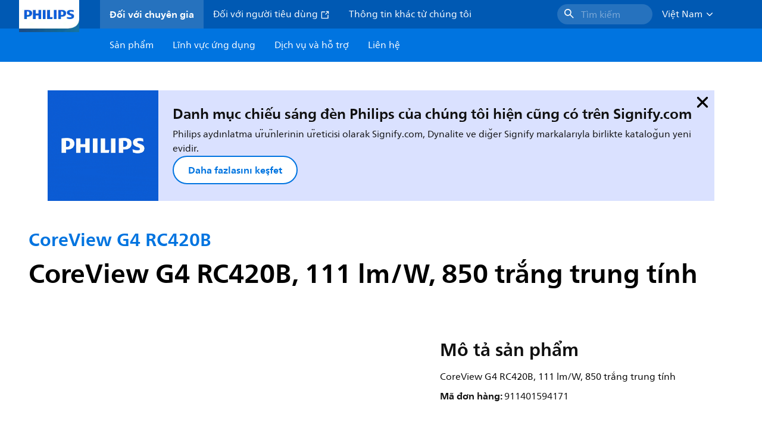

--- FILE ---
content_type: text/html;charset=utf-8
request_url: https://www.lighting.philips.com.vn/prof/indoor-luminaires/recessed/coreview-g4-rc420b/911401594171_EU/product
body_size: 245667
content:
<!DOCTYPE HTML>
<html lang="vi-VN">
<head>
    <meta charset="UTF-8"/>
    <title>Philips CoreView G4 RC420B,  111 lm/W,  850 trắng trung tính | Philips lighting</title>
    <script defer="defer" type="text/javascript" src="https://rum.hlx.page/.rum/@adobe/helix-rum-js@%5E2/dist/rum-standalone.js" data-routing="env=prod,tier=publish,ams=Philips Lighting (AEM)"></script>
<link rel="canonical" href="https://www.lighting.philips.com.vn/prof/indoor-luminaires/recessed/coreview-g4-rc420b/911401594171_EU/product"/>
    
    <meta name="description" content="911401594171 | CoreView G4 RC420B, 111 lm/W, 850 trắng trung tính"/>
    <meta name="template" content="product-detail-page"/>
    <style>
        *,body{font-family:neuefrutigerworld-latin,tahoma,arial,helvetica,sans-serif}*,:after,:before{box-sizing:border-box}html{font-family:sans-serif;line-height:1.15;-webkit-text-size-adjust:100%;-ms-text-size-adjust:100%;-ms-overflow-style:scrollbar}header,main,nav,section{display:block}body{background-color:#fff;color:#101010;font-family:-apple-system,BlinkMacSystemFont,Segoe UI,Roboto,Helvetica Neue,Arial,sans-serif,Apple Color Emoji,Segoe UI Emoji,Segoe UI Symbol,Noto Color Emoji;font-size:1rem;font-weight:400;line-height:1.5;margin:0;text-align:left}ul{margin-bottom:1rem}ul{margin-top:0}ul ul{margin-bottom:0}strong{font-weight:bolder}a{background-color:transparent;text-decoration:none;-webkit-text-decoration-skip:objects}a{color:#0066a1}img{border-style:none}img,svg{vertical-align:middle}svg{overflow:hidden}button{border-radius:0}button{font-family:inherit;font-size:inherit;line-height:inherit;margin:0}button{overflow:visible}button{text-transform:none}button,html [type=button]{-webkit-appearance:button}[type=button]::-moz-focus-inner,button::-moz-focus-inner{border-style:none;padding:0}::-webkit-file-upload-button{-webkit-appearance:button;font:inherit}html{-webkit-font-smoothing:antialiased;-moz-osx-font-smoothing:grayscale}.xf-content-height.xf-content-height{margin:0}@media (prefers-reduced-motion:reduce){*,:after,:before{animation-delay:-1ms!important;animation-duration:1ms!important;animation-iteration-count:1!important;background-attachment:scroll!important;scroll-behavior:auto!important}}.aem-Grid{display:block;width:100%}.aem-Grid:after,.aem-Grid:before{content:" ";display:table}.aem-Grid:after{clear:both}.aem-GridColumn{box-sizing:border-box;clear:both}@media screen and (min-width:1025px){.aem-Grid--12 .aem-GridColumn.aem-GridColumn--default--12{clear:none;float:left;width:100%}.aem-Grid--default--12 .aem-GridColumn.aem-GridColumn--default--12{clear:none;float:left;width:100%}}.container{margin-left:auto;margin-right:auto;padding-left:1.4%;padding-right:1.4%;width:100%}@media (min-width:601px){.container{max-width:768px}}@media (min-width:769px){.container{max-width:1024px}}@media (min-width:1025px){.container{max-width:1520px}}.heading-4{font-weight:700;line-height:26px}.heading-4{font-size:20px;margin-bottom:24px}.heading-5{font-size:18px;line-height:22px}.heading-5,.heading-6{font-weight:700;margin-bottom:24px}.heading-6{font-size:16px;line-height:24px}.body-copy-1{font-weight:400}.body-copy-1{font-size:16px;line-height:24px;margin-bottom:48px}@media screen and (min-width:601px){.heading-4{font-weight:700;line-height:26px}.heading-4{font-size:20px;margin-bottom:24px}.heading-5{font-size:18px;line-height:22px}.heading-5,.heading-6{font-weight:700;margin-bottom:24px}.heading-6{font-size:16px;line-height:24px}.body-copy-1{font-weight:400}.body-copy-1{font-size:16px;line-height:24px;margin-bottom:48px}}@media screen and (min-width:769px){.heading-4{font-weight:700;line-height:28px}.heading-4{font-size:22px;margin-bottom:24px}.heading-5{font-size:18px;line-height:22px}.heading-5,.heading-6{font-weight:700;margin-bottom:24px}.heading-6{font-size:16px;line-height:24px}.body-copy-1{font-weight:400}.body-copy-1{font-size:16px;line-height:24px;margin-bottom:48px}}@media screen and (min-width:1025px){.heading-4{font-size:24px;line-height:30px}.heading-4,.heading-5{font-weight:700;margin-bottom:24px}.heading-5{font-size:22px;line-height:26px}.heading-6{font-size:16px;line-height:24px}.heading-6{font-weight:700;margin-bottom:24px}.body-copy-1{font-weight:400}.body-copy-1{font-size:16px;line-height:24px;margin-bottom:48px}}.theme--white{--container--background-color:#fff;background-color:#fff;color:#101010}.spacing-responsive-0--padding{padding-bottom:0;padding-top:0}.spacing-responsive-2--padding{padding-top:80px}@media screen and (min-width:769px){.spacing-responsive-2--padding{padding-top:104px}}@media screen and (min-width:1025px){.spacing-responsive-2--padding{padding-top:128px}}.spacing-responsive-2--padding{padding-bottom:80px}@media screen and (min-width:769px){.spacing-responsive-2--padding{padding-bottom:104px}}@media screen and (min-width:1025px){.spacing-responsive-2--padding{padding-bottom:128px}}.spacing-responsive-2--padding-bottom{padding-bottom:80px}@media screen and (min-width:769px){.spacing-responsive-2--padding-bottom{padding-bottom:104px}}@media screen and (min-width:1025px){.spacing-responsive-2--padding-bottom{padding-bottom:128px}}.icon{height:20px;width:20px}.icon--sm{height:12px;width:12px}.icon--md{height:16px;width:16px}.button{background-color:#101010;font-size:1.25rem;line-height:1rem;padding:24px 48px}.link{color:#0066a1}.link .icon{height:10px;vertical-align:middle;width:10px;fill:#0066a1}.button{background-color:#1432ff;border:none;line-height:16px;margin-bottom:24px;padding:12px 24px}.link{color:#1432ff;font-size:1rem;line-height:1.5rem;margin-bottom:12px}.link .icon{fill:#1432ff}.icon{display:inline-block}.icon{height:32px;width:32px}.icon--sm{height:16px;width:16px}.icon--md{height:24px;width:24px}.ecat-container{padding-left:24px;padding-right:24px;width:100%}@media screen and (min-width:601px){.ecat-container{padding-left:32px;padding-right:32px}}@media screen and (min-width:1025px){.ecat-container{padding-left:48px;padding-right:48px}}.cta-component .cta-component-wrapper{align-items:center;display:flex;flex-wrap:wrap}.location-bar-component{position:relative;z-index:1000}.section-cmp .aem-Grid{margin:0 -1.4%;width:auto}.section-cmp .aem-GridColumn{padding:0 1.4%}.container.spacing-responsive-2--padding{padding-bottom:24px;padding-top:24px}@media screen and (min-width:601px){.container.spacing-responsive-2--padding{padding-bottom:32px;padding-top:32px}}@media screen and (min-width:769px){.container.spacing-responsive-2--padding{padding-bottom:48px;padding-top:48px}}.breadcrumb-component{background-color:#fff}.back-to-top{background-color:#fff;border:1px solid #101010;border-radius:50%;bottom:56px;height:auto;opacity:0;padding:8px;position:fixed;right:16px;visibility:hidden;width:50px;z-index:700}.back-to-top__icon{display:block}.back-to-top .back-to-top__icon{color:#101010;height:14px;margin:0 auto;width:14px;fill:#101010}@media screen and (min-width:1025px){.back-to-top{bottom:16px;right:16px}}.back-to-top{border:none;bottom:24px;height:48px;padding:0;right:24px;width:48px}.back-to-top{background-color:#0074e0}.back-to-top .back-to-top__icon{height:24px;width:24px;fill:#fff}@media screen and (min-width:601px){.back-to-top{right:32px}}@media screen and (min-width:1025px){.back-to-top{right:48px}}.header__background{background-color:#575757;bottom:0;display:none;left:0;opacity:.3;position:fixed;right:0;top:56px;z-index:2}@media screen and (min-width:1025px){.header__background{top:104px}}.header__top-container{background-color:#0059b3;display:flex;grid-row:1;height:56px;z-index:801}.header__top-container--icons{align-items:center;display:flex;margin-right:32px}.header__top-container--icons-search .icon{fill:#fff}.header__top-container-item,.header__top-container-items,.header__top-container-search{display:none}.header__logo-link{height:100%;margin-left:24px;margin-right:auto;width:100%;z-index:801}.header__logo-img{height:63px;width:121px}.header-top-container__hamburger{display:flex;justify-content:center;margin-left:8px;width:24px}.header-top-container__hamburger-icon-wrapper{display:flex;flex-direction:column;height:24px;justify-content:center}.header-top-container__hamburger-icon--item{background:#fff;border-radius:6px;height:2px;width:16px}.header-top-container__hamburger-icon--spacer{padding-bottom:4px}@media screen and (min-width:1025px){.header__top-container{background-color:#0059b3;color:#fff;display:grid;grid-row:1;grid-template-columns:repeat(20,5%);grid-template-rows:48px;height:48px}.header__top-container--icons{display:none}.header__top-container-right{align-items:center;display:flex;grid-column:14/20;justify-content:flex-end}.header__top-container-items{align-items:center;display:flex;grid-column:3/14;height:48px;list-style:none;margin-right:auto}.header__top-container-item{align-items:center;color:#fff;display:flex;height:48px;padding:16px;text-align:center}.header__top-container-item .main__list-item-icon{fill:#fff}.header__top-container-item .top-container-item__link{color:currentColor}.header__top-container-item.active{background:hsla(0,0%,100%,.15);font-weight:700}.header__top-container-search{align-items:center;display:flex;grid-column:16/19;margin-bottom:0;margin-left:-64px;margin-right:16px}.header__top-container-search .cta-component__link.button{background-color:#2672be;border:none;color:#7daad8;margin:0;padding:4px 8px;text-align:left;width:160px}.header__top-container-search .cta-component__link.button .cta-component-text{padding-left:8px;vertical-align:-2px}.header__top-container-search .cta-component__link.button .icon{height:24px;width:24px;fill:#fff}.header__logo-link{align-self:flex-end;grid-column:1/3;height:100%;margin-left:32px;width:auto}.header__logo-img{height:54px;width:101px}.flyout{background-color:#f7f7f7;color:#000;display:none;left:0;margin-top:56px;max-height:calc(100vh - 128px);position:absolute;width:100%;z-index:800}.flyout__items{background-color:#fff;height:100%;max-width:25%;width:100%}.flyout__items-list{align-items:center;display:flex;flex-direction:column;height:100%;list-style:none;overflow-y:auto;padding:48px 0 48px 32px}.flyout__items-list--item{width:232px}.flyout__items-list--item:not(:last-child){margin-bottom:32px}.flyout__items-list--link{color:#171717;font-weight:400;margin-bottom:0}.flyout__sub-items{background-color:#f7f7f7;display:none;grid-column:2;justify-content:flex-start;padding-left:48px;padding-top:48px;width:100%}.flyout__sub-items--automatic{gap:32px;grid-template-columns:repeat(2,272px);max-height:664px;overflow-y:auto;padding-bottom:80px}.flyout__sub-items--manual{grid-template-columns:1fr 2fr;padding-bottom:80px;padding-left:80px}.flyout__sub-items--manual .wrapper{max-width:268px}.flyout__wrapper{display:flex;width:100%}.sub-item{align-items:flex-end;background-color:#fff;border-bottom-color:transparent;border-bottom-style:solid;border-radius:var(--corner-radius-2);display:flex;height:120px;justify-content:space-between;padding-bottom:16px;padding-left:16px;padding-right:16px;position:relative;width:272px}.sub-item__image{height:120px;margin-bottom:-16px;-o-object-fit:contain;object-fit:contain;width:92px}.sub-item__link{color:#171717;text-decoration:none}.wrapper-external{grid-column:1/4;text-align:center}}@media screen and (min-width:1281px){.flyout__sub-items--automatic{grid-template-columns:repeat(3,272px);grid-template-rows:repeat(4,120px)}}.desktop-menu,.desktop-menu__list{display:none}@media screen and (min-width:1025px){.mobile-menu{display:none}.desktop-menu{background-color:#0074e0;display:grid;grid-row:2;grid-template-columns:repeat(20,5%);grid-template-rows:56px;position:relative}.desktop-menu__wrapper{background-color:#0074e0;display:flex;grid-column:3/none;grid-row:1;height:56px;list-style:none}.desktop-menu__list{display:flex;width:auto}.desktop-menu__list-link{color:#fff;padding:16px}.desktop-menu__list-link-inner{color:#fff}}.mobile-menu{background-color:#fff;color:#171717;display:flex;flex-direction:column;inset:56px 0 0 0;opacity:0;overflow:hidden;padding:48px 0 48px 24px;position:fixed;transform:translateX(-100%);width:100%;z-index:800}.mobile-menu__items{height:100%;margin-bottom:80px;margin-right:-4px;max-height:420px;overflow:auto;padding:0}.mobile-menu__item{display:flex;margin-right:24px}.mobile-menu__item-link{align-items:center;color:#171717;display:flex;font-weight:400;justify-content:space-between;margin-bottom:0;width:100%}.mobile-menu__item:not(:last-child){margin-bottom:32px}.mobile-menu__utility-items{list-style:none;margin-bottom:24px;padding:0}.mobile-menu__utility-item:not(:last-child){margin-bottom:24px}.mobile-menu__utility-item .utility-item__link{margin-bottom:0}.mobile-submenu{background-color:#fff;display:flex;flex-direction:column;height:100%;left:0;margin-left:100vw;position:absolute;top:0;transform:translateX(100%);width:100%;z-index:1}.mobile-submenu__header{margin-left:24px;margin-top:32px}.mobile-submenu__category-title{margin-bottom:32px}.mobile-submenu__back-btn{align-items:center;display:flex;margin-bottom:0}.mobile-submenu__back-btn-icon{margin-left:0;margin-right:8px;fill:#0074e0}.mobile-submenu__wrapper{height:594px;margin-left:24px;margin-right:-4px;margin-top:32px;overflow:auto}.mobile-submenu__items{list-style:none;margin-right:24px;padding:0}.mobile-submenu__item{font-weight:700}.mobile-submenu__item:not(:last-child){margin-bottom:32px}.mobile-submenu__item-link{align-items:center;display:flex;font-weight:400;justify-content:space-between;margin-bottom:0}.mobile-submenu__item-icon{flex-shrink:0}.mobile-submenu__item-target-link{color:#000;font-weight:400}@media screen and (min-width:601px){.mobile-menu{bottom:unset;height:auto;overflow-y:auto;padding-bottom:64px}.mobile-menu__item{margin-right:32px}.mobile-menu__items{display:table;height:100%;margin-bottom:104px;max-height:none;overflow:auto}.mobile-submenu__wrapper{height:100%;margin-bottom:64px;margin-left:0;margin-right:-4px;overflow:auto;padding:0 0 0 24px}.mobile-submenu__header{margin-top:64px}.mobile-submenu__items{margin-right:32px}}@media screen and (min-width:769px){.mobile-menu{padding:64px 0 64px 32px}.mobile-menu__items{margin-bottom:128px}.mobile-submenu__wrapper{margin-bottom:64px;margin-top:48px;padding-left:32px}}@media screen and (min-width:1025px){.mobile-menu,.mobile-menu__item,.mobile-submenu{display:none}}:root{--spacing-4:16px;--accordion__header--padding:16px 0;--color-grey-300:#eee;--accordion__header--border-top-style:none;--accordion__content--border-top-style:none;--icon--sm--width:24px;--icon--sm--height:24px}.top-country-selector__heading{color:#0074e0;margin-bottom:0;margin-left:24px}.top-country-selector__heading--desktop{display:none}.top-country-selector__heading--mobile{align-items:center;display:flex;margin:0}.top-country-selector__heading-wrapper{align-items:center;display:flex;white-space:nowrap}.top-country-selector__heading-name{margin-bottom:0;margin-right:4px}.top-country-selector__heading-name.link{margin-bottom:0}.top-country-selector__arrow--desktop{display:none}.top-country-selector__arrow--mobile{fill:#0074e0}@media screen and (min-width:1025px){.header__desktop-lang-selector{grid-column:none}.top-country-selector__heading{color:#fff;font-weight:400;margin-left:0}.top-country-selector__heading--desktop{display:flex}.top-country-selector__heading--mobile{display:none}.top-country-selector__arrow--desktop{display:block;height:16px;margin-right:16px;width:16px;fill:#fff;transform:rotate(180deg)}.top-country-selector__arrow--mobile{display:none}}.breadcrumbs-component{background:#f7f7f7}.breadcrumbs__back .icon,.breadcrumbs__icon{color:#dbdbdb;fill:#dbdbdb}.breadcrumbs__back{align-items:center;display:flex;padding:16px 0}.breadcrumbs__back-link{color:#171717;margin-left:8px;text-decoration:none}.breadcrumbs__items{display:none}.breadcrumbs__item{align-items:center;display:flex}@media screen and (min-width:1025px){.breadcrumbs{margin-top:0}.breadcrumbs__back{display:none}.breadcrumbs__items{align-items:center;display:flex;flex-wrap:wrap;margin:0;padding:8px 0}.breadcrumbs__item{font-size:14px;line-height:24px;list-style:none;padding:4px 16px 4px 0}.breadcrumbs__item:last-child{padding-right:0}.breadcrumbs__item-current,.breadcrumbs__item-link{color:#171717}.breadcrumbs__item-link{margin-right:8px;text-decoration:none}}@media screen and (min-width:0){.container,.container--fluid{padding:0 16px}.container--fluid.no-gutter{padding-left:0;padding-right:0}.container--fluid.no-gutter .aem-Grid{margin-left:0;margin-right:0}.container--fluid.no-gutter .aem-GridColumn{padding-left:0;padding-right:0}}@media screen and (min-width:601px){.container,.container--fluid{padding:0 32px}}@media screen and (min-width:769px){.container,.container--fluid{padding:0 40px}}@media screen and (min-width:1025px){.container,.container--fluid{padding:0 80px}}@media screen and (min-width:1281px){.container,.container--fluid{padding:0 100px}}@media screen and (min-width:1441px){.container,.container--fluid{padding:0 160px}}@media screen and (min-width:1920px){.container,.container--fluid{padding:0}}.button{background-color:#0074e0;border:2px solid #0074e0;border-radius:2em;color:#fff;display:inline-block;font-size:16px;font-weight:700;line-height:20px;margin-bottom:48px;margin-right:0;padding:16px 24px;position:relative;text-align:center}.button .icon{fill:currentColor}.link{background:0 0;border:none}.link{color:#0074e0;display:inline-block;font-size:16px;font-weight:700;line-height:24px;margin-bottom:16px}.link .icon{height:16px;margin-left:2px;vertical-align:-3px;width:16px;fill:#0074e0}.button .icon{height:12px;width:12px}:root{--corner-radius-0:0;--corner-radius-1:2px;--corner-radius-2:4px;--corner-radius-3:6px;--corner-radius-4:12px;--corner-radius-5:100px}

    </style>

    <link rel="preconnect" href="https://www.assets.signify.com"/>
<link rel="preconnect" href="https://assets.adobedtm.com"/>
    
    
    
    
    
    
        <link rel="preload" href="/etc.clientlibs/signify-brand-philips-lighting/clientlibs/clientlib-main/resources/fonts/neuefrutigerworld-book-vietnamese.woff2" as="font" type="font/woff2" crossorigin="anonymous"/>
        <link rel="preload" href="/etc.clientlibs/signify-brand-philips-lighting/clientlibs/clientlib-main/resources/fonts/neuefrutigerworld-bold-vietnamese.woff2" as="font" type="font/woff2" crossorigin="anonymous"/>
    
    


    

    
    <meta property="og:title" content="Philips CoreView G4 RC420B | Philips lighting"/>
    <meta property="og:description" content="CoreView G4 RC420B, 111 lm/W, 850 trắng trung tính | Philips lighting"/>
    <meta property="og:type" content="product"/>
    <meta property="og:url" content="https://www.lighting.philips.com.vn/prof/indoor-luminaires/recessed/coreview-g4-rc420b/911401594171_EU/product"/>
    <meta property="og:image" content="https://www.assets.signify.com/is/image/Signify/RC420%203001200"/>
    <meta property="og:site_name" content="Philips lighting"/>


    

    
    
    <meta name="viewport" content="width=device-width, initial-scale=1, shrink-to-fit=no"/>
    
        <meta content="index, follow" name="robots"/>
    

    
    
    

    
    <meta class="elastic" name="page_type" content="productdetails"/>
    <meta class="elastic" name="label" content="Sản phẩm"/>
    <meta class="elastic" name="iss_title" content="RC420V G4 LED38/850 W30L120 PSU"/>
    <meta class="elastic" name="locale" content="vi_VN"/>
    <meta class="elastic" name="last_modified" content="2025-09-08T09:02:43.932Z"/>
    <meta class="elastic" name="baseurl" content="https://www.lighting.philips.com.vn/prof/indoor-luminaires/recessed/coreview-g4-rc420b/911401594171_EU/product"/>
    <meta class="elastic" name="image" content="https://www.assets.signify.com/is/image/Signify/RC420%203001200"/>
    <meta class="elastic" name="brand" content="Philips lighting"/>
    <meta class="elastic" name="asset_url" content="https://www.signify.com/content/dam/signify/master/homepage/logo-philips.png"/>
    <meta class="elastic" name="sector" content="B2B_LI"/>
    <meta class="elastic" name="env" content="prd"/>
    <meta class="elastic" name="keyword" content="RC420V G4 LED38/850 W30L120 PSU,CoreView G4 RC420B,Đèn panel,Bộ đèn trong nhà,911401594171,911401594171"/>
    <meta class="elastic" name="breadcrumb" content="Trang chủ|Sản phẩm|Bộ đèn trong nhà|Đèn panel|CoreView G4 RC420B|RC420V G4 LED38/850 W30L120 PSU"/>
    <meta class="elastic" name="leaflet_url" content="https://www.assets.signify.com/is/content/Signify/911401594171_EU.vi_VN.PROF.FP"/>
    <meta class="elastic" name="leaflet_url_label" content="Tải xuống"/>
    <meta class="elastic" name="summary" content="Đèn troffer chiếu sáng gián tiếp toàn phần"/>
    <meta class="elastic" name="product_group" content="Bộ đèn trong nhà"/>
    <meta class="elastic" name="category" content="Đèn panel"/>
    <meta class="elastic" name="product_id_family" content="LP_CF_9343932_EU"/>
    <meta class="elastic" name="product_id" content="911401594171_EU"/>
    <meta class="elastic" name="type" content="product"/>
    <meta class="elastic" name="order_code" content="911401594171"/>
    <meta class="elastic" name="code_12nc" content="911401594171"/>
    
    

    <link rel="preload" as="image" href="https://www.assets.signify.com/is/image/Signify/RC420%203001200?wid=896&hei=504&qlt=82" media="(min-width: 1441px)"/>
    <link rel="preload" as="image" href="https://www.assets.signify.com/is/image/Signify/RC420%203001200?wid=655&hei=368&qlt=82" media="(min-width: 1025px) and (max-width: 1440px)"/>
    <link rel="preload" as="image" href="https://www.assets.signify.com/is/image/Signify/RC420%203001200?wid=704&hei=410&qlt=82" media="(min-width: 601px) and (max-width: 1024px)"/>
    <link rel="preload" as="image" href="https://www.assets.signify.com/is/image/Signify/RC420%203001200?wid=375&hei=375&qlt=82" media="(max-width: 600px)"/>


    
    <script type="application/ld+json">{"@context":"http://schema.org","@type":"BreadcrumbList","itemListElement":[{"@type":"ListItem","position":1,"name":"Sản phẩm","item":"https://www.lighting.philips.com.vn/prof"},{"@type":"ListItem","position":2,"name":"Bộ đèn trong nhà","item":"https://www.lighting.philips.com.vn/prof/indoor-luminaires"},{"@type":"ListItem","position":3,"name":"Đèn panel","item":"https://www.lighting.philips.com.vn/prof/indoor-luminaires/recessed/CREC_CA/category"},{"@type":"ListItem","position":4,"name":"CoreView G4 RC420B","item":"https://www.lighting.philips.com.vn/prof/indoor-luminaires/recessed/coreview-g4-rc420b/LP_CF_9343932_EU/family"},{"@type":"ListItem","position":5,"name":"RC420V G4 LED38/850 W30L120 PSU"}]}</script>


    
    <script>
        function Z(e){const o=e+"=",t=decodeURIComponent(document.cookie);for(let e of t.split(";")){for(;" "===e.charAt(0);)e=e.slice(1);if(0===e.indexOf(o))return e.substring(o.length,e.length)}return""};

        if ((Z('cmapi_cookie_privacy').includes('2'))) {
            !function(e,a,n,t){var i=e.head;if(i){
                if (a) return;
                var o=e.createElement("style");
                o.id="alloy-prehiding",o.innerText=n,i.appendChild(o),setTimeout(function(){o.parentNode&&o.parentNode.removeChild(o)},t)}}
            (document, document.location.href.indexOf("adobe_authoring_enabled") !== -1, "body { opacity: 0 !important }", 3000);
        }
    </script>


    

    
<script>
    window.pageLoadInfo = "{\x22page\x22:{\x22products\x22:[{\x22Name\x22:\x22RC420V G4 LED38\/850 W30L120 PSU\x22,\x22order_code\x22:\x22911401594171\x22,\x22full_order_code\x22:\x22\x22,\x22itemId\x22:\x22911401594171_EU\x22,\x22itemCategory\x22:\x22CREC_CA\x22,\x22itemCategory2\x22:\x22NA\x22,\x22itemCategory3\x22:\x22LP_CF_9343932_EU\x22,\x22brand\x22:\x22Philips\x22}],\x22pageInfo\x22:{\x22pageID\x22:\x22\/content\/b2b\u002Dphilips\u002Dlighting\/vn\/vi\/prof\/product\u002Ddetail\u002Dpage\x22,\x22pageName\x22:\x22911401594171_EU\x22,\x22environment\x22:\x22prd\x22,\x22issueDate\x22:\x222025\u002D09\u002D08T09:02:43.932Z\x22,\x22breadcrumbs\x22:[\x22Trang chủ\x22,\x22Sản phẩm\x22,\x22Bộ đèn trong nhà\x22,\x22Đèn panel\x22,\x22CoreView G4 RC420B\x22,\x22RC420V G4 LED38\/850 W30L120 PSU\x22],\x22thumbnailUrl\x22:\x22https:\/\/www.assets.signify.com\/is\/image\/Signify\/RC420%203001200\x22},\x22category\x22:{\x22pageType\x22:\x22product\u002Ddetail\u002Dpage\x22,\x22categories\x22:[\x22ecat_prof\x22,\x22bộ_đèn_trong_nhà\x22,\x22đèn_panel\x22,\x22coreview_g4_rc420b\x22,\x22911401594171_EU\x22],\x22categoryIds\x22:[\x22ecat_prof\x22,\x22CINDOOR_GR\x22,\x22CREC_CA\x22,\x22NA\x22,\x22LP_CF_9343932_EU\x22,\x22911401594171_EU\x22],\x22primaryCategory\x22:\x22ecat_prof\x22},\x22attributes\x22:{\x22locale\x22:\x22vi\u002DVN\x22,\x22country\x22:\x22VN\x22,\x22language\x22:\x22vi\x22,\x22brand\x22:\x22Philips lighting\x22}}}";
</script>

    
    
    
<script src="/etc.clientlibs/signify-brand-philips-lighting/clientlibs/clientlib-head.min.e04cecb2513bd1324a023ae82657c91e.js" async></script>



    
    
    
<script src="/etc.clientlibs/signify-brand-philips-lighting/clientlibs/clientlib-main-non-critical.min.2065528ad183e19ab04ff74203ebaabb.js" defer></script>



    
    
    
<link rel="stylesheet" href="/etc.clientlibs/signify-brand-philips-lighting/clientlibs/clientlib-main-non-critical.min.1c4e4d33a3989ef24427a3cc7f8e4900.css" type="text/css">



    
    

    

    
    

    

    


        <script type="text/javascript" src="//assets.adobedtm.com/ebfef13a1211/62f4ae774bb6/launch-03ecc55811c4.min.js" async></script>



    
    

    

    
    <link rel="icon" href="/etc.clientlibs/signify-brand-philips-lighting/clientlibs/clientlib-main/resources/favicons/favicon.ico"/>


    <script>
        signify = {config: {"locale":"vi_VN","paths":{"icons":"/etc.clientlibs/signify-brand-philips-lighting/clientlibs/clientlib-main/resources/icons/"},"country":"VN","authorMode":false}}
    </script>
</head>
<body class="product-page page basicpage">



    


    



    
    
    
    
        
                
    <location-bar :alternative-locales="[{&#34;locale&#34;:&#34;Argentina&#34;,&#34;isoCode&#34;:&#34;es_AR&#34;,&#34;language&#34;:&#34;es&#34;,&#34;country&#34;:&#34;AR&#34;,&#34;url&#34;:&#34;https://www.lighting.philips.com.ar&#34;},{&#34;locale&#34;:&#34;Australia&#34;,&#34;isoCode&#34;:&#34;en_AU&#34;,&#34;language&#34;:&#34;en&#34;,&#34;country&#34;:&#34;AU&#34;,&#34;url&#34;:&#34;https://www.lighting.philips.com.au&#34;},{&#34;locale&#34;:&#34;Austria&#34;,&#34;isoCode&#34;:&#34;de_AT&#34;,&#34;language&#34;:&#34;de&#34;,&#34;country&#34;:&#34;AT&#34;,&#34;url&#34;:&#34;https://www.lighting.philips.at&#34;},{&#34;locale&#34;:&#34;Belgium (Dutch)&#34;,&#34;isoCode&#34;:&#34;nl_BE&#34;,&#34;language&#34;:&#34;nl&#34;,&#34;country&#34;:&#34;BE&#34;,&#34;url&#34;:&#34;https://www.lighting.philips.be&#34;},{&#34;locale&#34;:&#34;Belgium (French)&#34;,&#34;isoCode&#34;:&#34;fr_BE&#34;,&#34;language&#34;:&#34;fr&#34;,&#34;country&#34;:&#34;BE&#34;,&#34;url&#34;:&#34;https://www.lighting.philips.be/fr&#34;},{&#34;locale&#34;:&#34;Brazil&#34;,&#34;isoCode&#34;:&#34;pt_BR&#34;,&#34;language&#34;:&#34;pt&#34;,&#34;country&#34;:&#34;BR&#34;,&#34;url&#34;:&#34;https://www.lighting.philips.com.br&#34;},{&#34;locale&#34;:&#34;Bulgaria&#34;,&#34;isoCode&#34;:&#34;bg_BG&#34;,&#34;language&#34;:&#34;bg&#34;,&#34;country&#34;:&#34;BG&#34;,&#34;url&#34;:&#34;https://www.lighting.philips.bg&#34;},{&#34;locale&#34;:&#34;Canada (English)&#34;,&#34;isoCode&#34;:&#34;en_CA&#34;,&#34;language&#34;:&#34;en&#34;,&#34;country&#34;:&#34;CA&#34;,&#34;url&#34;:&#34;https://www.lighting.philips.ca&#34;},{&#34;locale&#34;:&#34;Canada (French)&#34;,&#34;isoCode&#34;:&#34;fr_CA&#34;,&#34;language&#34;:&#34;fr&#34;,&#34;country&#34;:&#34;CA&#34;,&#34;url&#34;:&#34;https://www.lighting.philips.ca/fr&#34;},{&#34;locale&#34;:&#34;Central America&#34;,&#34;isoCode&#34;:&#34;es_PA&#34;,&#34;language&#34;:&#34;es&#34;,&#34;country&#34;:&#34;PA&#34;,&#34;url&#34;:&#34;https://www.centralamerica.lighting.philips.com&#34;},{&#34;locale&#34;:&#34;Chile&#34;,&#34;isoCode&#34;:&#34;es_CL&#34;,&#34;language&#34;:&#34;es&#34;,&#34;country&#34;:&#34;CL&#34;,&#34;url&#34;:&#34;https://www.lighting.philips.cl&#34;},{&#34;locale&#34;:&#34;China&#34;,&#34;isoCode&#34;:&#34;zh_CN&#34;,&#34;language&#34;:&#34;zh&#34;,&#34;country&#34;:&#34;CN&#34;,&#34;url&#34;:&#34;https://www.lighting.philips.com.cn&#34;},{&#34;locale&#34;:&#34;Colombia&#34;,&#34;isoCode&#34;:&#34;es_CO&#34;,&#34;language&#34;:&#34;es&#34;,&#34;country&#34;:&#34;CO&#34;,&#34;url&#34;:&#34;https://www.lighting.philips.com.co&#34;},{&#34;locale&#34;:&#34;Croatia&#34;,&#34;isoCode&#34;:&#34;hr_HR&#34;,&#34;language&#34;:&#34;hr&#34;,&#34;country&#34;:&#34;HR&#34;,&#34;url&#34;:&#34;https://www.lighting.philips.hr&#34;},{&#34;locale&#34;:&#34;Czech&#34;,&#34;isoCode&#34;:&#34;cs_CZ&#34;,&#34;language&#34;:&#34;cs&#34;,&#34;country&#34;:&#34;CZ&#34;,&#34;url&#34;:&#34;https://www.lighting.philips.cz&#34;},{&#34;locale&#34;:&#34;Denmark&#34;,&#34;isoCode&#34;:&#34;da_DK&#34;,&#34;language&#34;:&#34;da&#34;,&#34;country&#34;:&#34;DK&#34;,&#34;url&#34;:&#34;https://www.lighting.philips.dk&#34;},{&#34;locale&#34;:&#34;Estonia&#34;,&#34;isoCode&#34;:&#34;et_EE&#34;,&#34;language&#34;:&#34;et&#34;,&#34;country&#34;:&#34;EE&#34;,&#34;url&#34;:&#34;https://www.lighting.philips.ee&#34;},{&#34;locale&#34;:&#34;Egypt (English)&#34;,&#34;isoCode&#34;:&#34;en_EG&#34;,&#34;language&#34;:&#34;en&#34;,&#34;country&#34;:&#34;EG&#34;,&#34;url&#34;:&#34;https://www.lighting.philips.com.eg&#34;},{&#34;locale&#34;:&#34;Finland&#34;,&#34;isoCode&#34;:&#34;fi_FI&#34;,&#34;language&#34;:&#34;fi&#34;,&#34;country&#34;:&#34;FI&#34;,&#34;url&#34;:&#34;https://www.lighting.philips.fi&#34;},{&#34;locale&#34;:&#34;France&#34;,&#34;isoCode&#34;:&#34;fr_FR&#34;,&#34;language&#34;:&#34;fr&#34;,&#34;country&#34;:&#34;FR&#34;,&#34;url&#34;:&#34;https://www.lighting.philips.fr&#34;},{&#34;locale&#34;:&#34;Germany&#34;,&#34;isoCode&#34;:&#34;de_DE&#34;,&#34;language&#34;:&#34;de&#34;,&#34;country&#34;:&#34;DE&#34;,&#34;url&#34;:&#34;https://www.lighting.philips.de&#34;},{&#34;locale&#34;:&#34;Ghana&#34;,&#34;isoCode&#34;:&#34;en_GH&#34;,&#34;language&#34;:&#34;en&#34;,&#34;country&#34;:&#34;GH&#34;,&#34;url&#34;:&#34;https://www.lighting.philips.com.gh&#34;},{&#34;locale&#34;:&#34;Greece&#34;,&#34;isoCode&#34;:&#34;el_GR&#34;,&#34;language&#34;:&#34;el&#34;,&#34;country&#34;:&#34;GR&#34;,&#34;url&#34;:&#34;https://www.lighting.philips.gr&#34;},{&#34;locale&#34;:&#34;Hong Kong (English)&#34;,&#34;isoCode&#34;:&#34;en_HK&#34;,&#34;language&#34;:&#34;en&#34;,&#34;country&#34;:&#34;HK&#34;,&#34;url&#34;:&#34;https://www.lighting.philips.com.hk&#34;},{&#34;locale&#34;:&#34;Hungary&#34;,&#34;isoCode&#34;:&#34;hu_HU&#34;,&#34;language&#34;:&#34;hu&#34;,&#34;country&#34;:&#34;HU&#34;,&#34;url&#34;:&#34;https://www.lighting.philips.hu&#34;},{&#34;locale&#34;:&#34;India&#34;,&#34;isoCode&#34;:&#34;en_IN&#34;,&#34;language&#34;:&#34;en&#34;,&#34;country&#34;:&#34;IN&#34;,&#34;url&#34;:&#34;https://www.lighting.philips.co.in&#34;},{&#34;locale&#34;:&#34;Indonesia (English)&#34;,&#34;isoCode&#34;:&#34;en_ID&#34;,&#34;language&#34;:&#34;en&#34;,&#34;country&#34;:&#34;ID&#34;,&#34;url&#34;:&#34;https://www.lighting.philips.co.id&#34;},{&#34;locale&#34;:&#34;Indonesia (Bahasa)&#34;,&#34;isoCode&#34;:&#34;id_ID&#34;,&#34;language&#34;:&#34;id&#34;,&#34;country&#34;:&#34;ID&#34;,&#34;url&#34;:&#34;https://www.lighting.philips.co.id/id&#34;},{&#34;locale&#34;:&#34;Ireland&#34;,&#34;isoCode&#34;:&#34;en_IE&#34;,&#34;language&#34;:&#34;en&#34;,&#34;country&#34;:&#34;IE&#34;,&#34;url&#34;:&#34;https://www.lighting.philips.ie&#34;},{&#34;locale&#34;:&#34;Israel&#34;,&#34;isoCode&#34;:&#34;en_IL&#34;,&#34;language&#34;:&#34;en&#34;,&#34;country&#34;:&#34;IL&#34;,&#34;url&#34;:&#34;https://www.lighting.philips.co.il&#34;},{&#34;locale&#34;:&#34;Italy&#34;,&#34;isoCode&#34;:&#34;it_IT&#34;,&#34;language&#34;:&#34;it&#34;,&#34;country&#34;:&#34;IT&#34;,&#34;url&#34;:&#34;https://www.lighting.philips.it&#34;},{&#34;locale&#34;:&#34;Japan&#34;,&#34;isoCode&#34;:&#34;ja_JP&#34;,&#34;language&#34;:&#34;ja&#34;,&#34;country&#34;:&#34;JP&#34;,&#34;url&#34;:&#34;https://www.lighting.philips.co.jp&#34;},{&#34;locale&#34;:&#34;Kazakhstan&#34;,&#34;isoCode&#34;:&#34;ru_KZ&#34;,&#34;language&#34;:&#34;ru&#34;,&#34;country&#34;:&#34;KZ&#34;,&#34;url&#34;:&#34;https://www.lighting.philips.kz&#34;},{&#34;locale&#34;:&#34;Kenya&#34;,&#34;isoCode&#34;:&#34;en_KE&#34;,&#34;language&#34;:&#34;en&#34;,&#34;country&#34;:&#34;KE&#34;,&#34;url&#34;:&#34;https://www.lighting.philips.co.ke&#34;},{&#34;locale&#34;:&#34;Korea&#34;,&#34;isoCode&#34;:&#34;ko_KR&#34;,&#34;language&#34;:&#34;ko&#34;,&#34;country&#34;:&#34;KR&#34;,&#34;url&#34;:&#34;https://www.lighting.philips.co.kr&#34;},{&#34;locale&#34;:&#34;Latvia&#34;,&#34;isoCode&#34;:&#34;lv_LV&#34;,&#34;language&#34;:&#34;lv&#34;,&#34;country&#34;:&#34;LV&#34;,&#34;url&#34;:&#34;https://www.lighting.philips.lv&#34;},{&#34;locale&#34;:&#34;Lithuania&#34;,&#34;isoCode&#34;:&#34;lt_LT&#34;,&#34;language&#34;:&#34;lt&#34;,&#34;country&#34;:&#34;LT&#34;,&#34;url&#34;:&#34;https://www.lighting.philips.lt&#34;},{&#34;locale&#34;:&#34;Malaysia&#34;,&#34;isoCode&#34;:&#34;en_MY&#34;,&#34;language&#34;:&#34;en&#34;,&#34;country&#34;:&#34;MY&#34;,&#34;url&#34;:&#34;https://www.lighting.philips.com.my&#34;},{&#34;locale&#34;:&#34;Mexico&#34;,&#34;isoCode&#34;:&#34;es_MX&#34;,&#34;language&#34;:&#34;es&#34;,&#34;country&#34;:&#34;MX&#34;,&#34;url&#34;:&#34;https://www.lighting.philips.com.mx&#34;},{&#34;locale&#34;:&#34;Middle East (English)&#34;,&#34;isoCode&#34;:&#34;en_AE&#34;,&#34;language&#34;:&#34;en&#34;,&#34;country&#34;:&#34;AE&#34;,&#34;url&#34;:&#34;https://www.mea.lighting.philips.com&#34;},{&#34;locale&#34;:&#34;Morocco&#34;,&#34;isoCode&#34;:&#34;fr_MA&#34;,&#34;language&#34;:&#34;fr&#34;,&#34;country&#34;:&#34;MA&#34;,&#34;url&#34;:&#34;https://www.lighting.philips.ma&#34;},{&#34;locale&#34;:&#34;Netherlands&#34;,&#34;isoCode&#34;:&#34;nl_NL&#34;,&#34;language&#34;:&#34;nl&#34;,&#34;country&#34;:&#34;NL&#34;,&#34;url&#34;:&#34;https://www.lighting.philips.nl&#34;},{&#34;locale&#34;:&#34;New Zealand&#34;,&#34;isoCode&#34;:&#34;en_NZ&#34;,&#34;language&#34;:&#34;en&#34;,&#34;country&#34;:&#34;NZ&#34;,&#34;url&#34;:&#34;https://www.lighting.philips.co.nz&#34;},{&#34;locale&#34;:&#34;Nigeria&#34;,&#34;isoCode&#34;:&#34;en_NG&#34;,&#34;language&#34;:&#34;en&#34;,&#34;country&#34;:&#34;NG&#34;,&#34;url&#34;:&#34;https://www.lighting.philips.ng&#34;},{&#34;locale&#34;:&#34;Norway&#34;,&#34;isoCode&#34;:&#34;no_NO&#34;,&#34;language&#34;:&#34;no&#34;,&#34;country&#34;:&#34;NO&#34;,&#34;url&#34;:&#34;https://www.lighting.philips.no&#34;},{&#34;locale&#34;:&#34;Pakistan&#34;,&#34;isoCode&#34;:&#34;en_PK&#34;,&#34;language&#34;:&#34;en&#34;,&#34;country&#34;:&#34;PK&#34;,&#34;url&#34;:&#34;https://www.lighting.philips.com.pk&#34;},{&#34;locale&#34;:&#34;Peru&#34;,&#34;isoCode&#34;:&#34;es_PE&#34;,&#34;language&#34;:&#34;es&#34;,&#34;country&#34;:&#34;PE&#34;,&#34;url&#34;:&#34;https://www.lighting.philips.com.pe&#34;},{&#34;locale&#34;:&#34;Philippines&#34;,&#34;isoCode&#34;:&#34;en_PH&#34;,&#34;language&#34;:&#34;en&#34;,&#34;country&#34;:&#34;PH&#34;,&#34;url&#34;:&#34;https://www.lighting.philips.com.ph&#34;},{&#34;locale&#34;:&#34;Poland&#34;,&#34;isoCode&#34;:&#34;pl_PL&#34;,&#34;language&#34;:&#34;pl&#34;,&#34;country&#34;:&#34;PL&#34;,&#34;url&#34;:&#34;https://www.lighting.philips.pl&#34;},{&#34;locale&#34;:&#34;Portugal&#34;,&#34;isoCode&#34;:&#34;pt_PT&#34;,&#34;language&#34;:&#34;pt&#34;,&#34;country&#34;:&#34;PT&#34;,&#34;url&#34;:&#34;https://www.lighting.philips.pt&#34;},{&#34;locale&#34;:&#34;Romania&#34;,&#34;isoCode&#34;:&#34;ro_RO&#34;,&#34;language&#34;:&#34;ro&#34;,&#34;country&#34;:&#34;RO&#34;,&#34;url&#34;:&#34;https://www.lighting.philips.ro&#34;},{&#34;locale&#34;:&#34;Russian&#34;,&#34;isoCode&#34;:&#34;ru_RU&#34;,&#34;language&#34;:&#34;ru&#34;,&#34;country&#34;:&#34;RU&#34;,&#34;url&#34;:&#34;https://www.lighting.philips.ru&#34;},{&#34;locale&#34;:&#34;Saudi Arabia (English)&#34;,&#34;isoCode&#34;:&#34;en_SA&#34;,&#34;language&#34;:&#34;en&#34;,&#34;country&#34;:&#34;SA&#34;,&#34;url&#34;:&#34;https://www.slc.philips.com&#34;},{&#34;locale&#34;:&#34;Serbia&#34;,&#34;isoCode&#34;:&#34;sr_RS&#34;,&#34;language&#34;:&#34;sr&#34;,&#34;country&#34;:&#34;RS&#34;,&#34;url&#34;:&#34;https://www.lighting.philips.rs&#34;},{&#34;locale&#34;:&#34;Singapore&#34;,&#34;isoCode&#34;:&#34;en_SG&#34;,&#34;language&#34;:&#34;en&#34;,&#34;country&#34;:&#34;SG&#34;,&#34;url&#34;:&#34;https://www.lighting.philips.com.sg&#34;},{&#34;locale&#34;:&#34;Slovakia&#34;,&#34;isoCode&#34;:&#34;sk_SK&#34;,&#34;language&#34;:&#34;sk&#34;,&#34;country&#34;:&#34;SK&#34;,&#34;url&#34;:&#34;https://www.lighting.philips.sk&#34;},{&#34;locale&#34;:&#34;Slovenia&#34;,&#34;isoCode&#34;:&#34;si_SI&#34;,&#34;language&#34;:&#34;si&#34;,&#34;country&#34;:&#34;SI&#34;,&#34;url&#34;:&#34;https://www.lighting.philips.si&#34;},{&#34;locale&#34;:&#34;South Africa&#34;,&#34;isoCode&#34;:&#34;en_ZA&#34;,&#34;language&#34;:&#34;en&#34;,&#34;country&#34;:&#34;ZA&#34;,&#34;url&#34;:&#34;https://www.lighting.philips.co.za&#34;},{&#34;locale&#34;:&#34;Spain&#34;,&#34;isoCode&#34;:&#34;es_ES&#34;,&#34;language&#34;:&#34;es&#34;,&#34;country&#34;:&#34;ES&#34;,&#34;url&#34;:&#34;https://www.lighting.philips.es&#34;},{&#34;locale&#34;:&#34;Sri Lanka&#34;,&#34;isoCode&#34;:&#34;en_LK&#34;,&#34;language&#34;:&#34;en&#34;,&#34;country&#34;:&#34;LK&#34;,&#34;url&#34;:&#34;https://www.lighting.philips.lk&#34;},{&#34;locale&#34;:&#34;Sweden&#34;,&#34;isoCode&#34;:&#34;sv_SE&#34;,&#34;language&#34;:&#34;sv&#34;,&#34;country&#34;:&#34;SE&#34;,&#34;url&#34;:&#34;https://www.lighting.philips.se&#34;},{&#34;locale&#34;:&#34;Switzerland (French)&#34;,&#34;isoCode&#34;:&#34;fr_CH&#34;,&#34;language&#34;:&#34;fr&#34;,&#34;country&#34;:&#34;CH&#34;,&#34;url&#34;:&#34;https://www.lighting.philips.ch/fr&#34;},{&#34;locale&#34;:&#34;Switzerland (German)&#34;,&#34;isoCode&#34;:&#34;de_CH&#34;,&#34;language&#34;:&#34;de&#34;,&#34;country&#34;:&#34;CH&#34;,&#34;url&#34;:&#34;https://www.lighting.philips.ch&#34;},{&#34;locale&#34;:&#34;Taiwan&#34;,&#34;isoCode&#34;:&#34;zh_TW&#34;,&#34;language&#34;:&#34;zh&#34;,&#34;country&#34;:&#34;TW&#34;,&#34;url&#34;:&#34;https://www.lighting.philips.com.tw&#34;},{&#34;locale&#34;:&#34;Thailand (Thai)&#34;,&#34;isoCode&#34;:&#34;th_TH&#34;,&#34;language&#34;:&#34;th&#34;,&#34;country&#34;:&#34;TH&#34;,&#34;url&#34;:&#34;https://www.lighting.philips.co.th&#34;},{&#34;locale&#34;:&#34;Turkey&#34;,&#34;isoCode&#34;:&#34;tr_TR&#34;,&#34;language&#34;:&#34;tr&#34;,&#34;country&#34;:&#34;TR&#34;,&#34;url&#34;:&#34;https://www.lighting.philips.com.tr&#34;},{&#34;locale&#34;:&#34;United Kingdom&#34;,&#34;isoCode&#34;:&#34;en_GB&#34;,&#34;language&#34;:&#34;en&#34;,&#34;country&#34;:&#34;GB&#34;,&#34;url&#34;:&#34;https://www.lighting.philips.co.uk&#34;},{&#34;locale&#34;:&#34;United States&#34;,&#34;isoCode&#34;:&#34;en_US&#34;,&#34;language&#34;:&#34;en&#34;,&#34;country&#34;:&#34;US&#34;,&#34;url&#34;:&#34;https://www.usa.lighting.philips.com&#34;},{&#34;locale&#34;:&#34;Ukraine (Ukrainian)&#34;,&#34;isoCode&#34;:&#34;uk_UA&#34;,&#34;language&#34;:&#34;uk&#34;,&#34;country&#34;:&#34;UA&#34;,&#34;url&#34;:&#34;https://www.lighting.philips.ua&#34;},{&#34;locale&#34;:&#34;Vietnam&#34;,&#34;isoCode&#34;:&#34;vi_VN&#34;,&#34;language&#34;:&#34;vi&#34;,&#34;country&#34;:&#34;VN&#34;,&#34;url&#34;:&#34;https://www.lighting.philips.com.vn&#34;}]" current-locale="vi_VN" :translations="{&#34;button&#34;:&#34;Continue&#34;,&#34;message&#34;:&#34;You are now visiting the Philips lighting website. A localized version is available for you&#34;}"></location-bar>    

        
    


<div class="main-container" data-tracking-event="page/view" data-tracking-info="{&#34;page&#34;:{&#34;products&#34;:[{&#34;Name&#34;:&#34;RC420V G4 LED38/850 W30L120 PSU&#34;,&#34;order_code&#34;:&#34;911401594171&#34;,&#34;full_order_code&#34;:&#34;&#34;,&#34;itemId&#34;:&#34;911401594171_EU&#34;,&#34;itemCategory&#34;:&#34;CREC_CA&#34;,&#34;itemCategory2&#34;:&#34;NA&#34;,&#34;itemCategory3&#34;:&#34;LP_CF_9343932_EU&#34;,&#34;brand&#34;:&#34;Philips&#34;}],&#34;pageInfo&#34;:{&#34;pageID&#34;:&#34;/content/b2b-philips-lighting/vn/vi/prof/product-detail-page&#34;,&#34;pageName&#34;:&#34;911401594171_EU&#34;,&#34;environment&#34;:&#34;prd&#34;,&#34;issueDate&#34;:&#34;2025-09-08T09:02:43.932Z&#34;,&#34;breadcrumbs&#34;:[&#34;Trang chủ&#34;,&#34;Sản phẩm&#34;,&#34;Bộ đèn trong nhà&#34;,&#34;Đèn panel&#34;,&#34;CoreView G4 RC420B&#34;,&#34;RC420V G4 LED38/850 W30L120 PSU&#34;],&#34;thumbnailUrl&#34;:&#34;https://www.assets.signify.com/is/image/Signify/RC420%203001200&#34;},&#34;category&#34;:{&#34;pageType&#34;:&#34;product-detail-page&#34;,&#34;categories&#34;:[&#34;ecat_prof&#34;,&#34;bộ_đèn_trong_nhà&#34;,&#34;đèn_panel&#34;,&#34;coreview_g4_rc420b&#34;,&#34;911401594171_EU&#34;],&#34;categoryIds&#34;:[&#34;ecat_prof&#34;,&#34;CINDOOR_GR&#34;,&#34;CREC_CA&#34;,&#34;NA&#34;,&#34;LP_CF_9343932_EU&#34;,&#34;911401594171_EU&#34;],&#34;primaryCategory&#34;:&#34;ecat_prof&#34;},&#34;attributes&#34;:{&#34;locale&#34;:&#34;vi-VN&#34;,&#34;country&#34;:&#34;VN&#34;,&#34;language&#34;:&#34;vi&#34;,&#34;brand&#34;:&#34;Philips lighting&#34;}}}"><main class="root responsive-grid-component responsivegrid">

<div class="aem-Grid aem-Grid--12 aem-Grid--default--12 ">
    
    <div class="experience-fragment-component experience-fragment experiencefragment aem-GridColumn aem-GridColumn--default--12">
<div id="experience-fragment-component-55ea026f51" class="cmp-experiencefragment cmp-experiencefragment--header">

    



<div class="xf-content-height">
    

<div class="aem-Grid aem-Grid--12 aem-Grid--default--12 ">
    
    <div class="header-component master-component aem-GridColumn aem-GridColumn--default--12">

    

    
    
        
            
    <v-header v-slot="slotProps">
        <header class="header" data-tracking-event="component/header/impression" data-tracking-info="{&#34;component&#34;:{&#34;id&#34;:&#34;39594694c5a6a9bf66364045c4b9e156&#34;,&#34;path&#34;:&#34;/header_component_cop&#34;,&#34;name&#34;:&#34;header&#34;}}">
            <div class="header__background" :class="slotProps.showHeaderBackground" @click="slotProps.closeHeader"></div>
            <div class="header__top-container">
                <a href="https://www.lighting.philips.com.vn" class="header__logo-link">
                    <img class="header__logo-img" alt="Philips lighting" src="/content/dam/b2b-philips-lighting/logo/lighting-philips-logo.png"/>
                </a>
                
                
                    
    <ul class="header__top-container-items">
        <li class="header__top-container-item active">
            <a class="top-container-item__link" href="https://www.lighting.philips.com.vn">Đối với chuyên gia
                
            </a>
        </li>
        <li class="header__top-container-item">
            <a class="top-container-item__link" href="https://www.lighting.philips.com.vn/consumer" target="_blank"> Đối với người tiêu dùng
                <svg class="icon icon-external icon--sm main__list-item-icon" aria-hidden="true">
                <use xlink:href="/etc.clientlibs/signify-brand-philips-lighting/clientlibs/clientlib-main/resources/icons/ui.svg#external"></use>
            </svg>
            </a>
        </li>
        <li class="header__top-container-item">
            <a class="top-container-item__link" href="https://www.lighting.philips.com.vn/about-us">Thông tin khác từ chúng tôi
                
            </a>
        </li>
        
        
    </ul>

    <div class="header__top-container-right">
        <div class="header__top-container-search">
            <wish-list-header :translations="{&#34;addToWishlistError&#34;:&#34;Đã xảy ra lỗi, không thể thêm {{name} vào danh sách mong muốn của bạn.&#34;,&#34;addToWishlist&#34;:&#34;Thêm vào danh sách mong muốn&#34;,&#34;addedToWishlist&#34;:&#34;Đã lưu&#34;,&#34;wishListTooltipMessage&#34;:&#34;Tìm sản phẩm bạn đã lưu trên trang Danh sách yêu thích&#34;}" wish-list-page-path="https://www.lighting.philips.com.vn/prof/wishlist">
            </wish-list-header>
            <button class="button cta-component__link" title="Tìm kiếm" tabindex="0" :data-tracking-info="slotProps.searchDataTrackingInfo" @click="slotProps.toggleSearch()" type="button">
                <svg class="icon icon-search icon--md" aria-hidden="true">
                <use xlink:href="/etc.clientlibs/signify-brand-philips-lighting/clientlibs/clientlib-main/resources/icons/ui.svg#search"></use>
            </svg><span class="cta-component-text body-copy-1">Tìm kiếm</span>
            </button>
        </div>
        <div class="top-country-selector__heading top-country-selector__heading--desktop heading-6" :class="slotProps.countrySelectorClasses">
            <div class="top-country-selector__heading-wrapper" @click="slotProps.toggleCountrySelector">
                <strong class="top-country-selector__heading-name body-copy-1">Việt Nam</strong>
                <svg class="icon icon-up top-country-selector__arrow--desktop" aria-hidden="true">
                <use xlink:href="/etc.clientlibs/signify-brand-philips-lighting/clientlibs/clientlib-main/resources/icons/ui.svg#up"></use>
            </svg>
            </div>
            
        </div>
    </div>

                

                
                
                    
    <div class="header__top-container--icons">
        <wish-list-header :translations="{&#34;addToWishlistError&#34;:&#34;Đã xảy ra lỗi, không thể thêm {{name} vào danh sách mong muốn của bạn.&#34;,&#34;addToWishlist&#34;:&#34;Thêm vào danh sách mong muốn&#34;,&#34;addedToWishlist&#34;:&#34;Đã lưu&#34;,&#34;wishListTooltipMessage&#34;:&#34;Tìm sản phẩm bạn đã lưu trên trang Danh sách yêu thích&#34;}" wish-list-page-path="https://www.lighting.philips.com.vn/prof/wishlist">
        </wish-list-header>
        <a class="header__top-container--icons-search" title="Tìm kiếm" tabindex="0" :data-tracking-info="slotProps.searchDataTrackingInfo" @click="slotProps.toggleSearch()">
            <svg class="icon icon-search icon--md" aria-hidden="true">
                <use xlink:href="/etc.clientlibs/signify-brand-philips-lighting/clientlibs/clientlib-main/resources/icons/ui.svg#search"></use>
            </svg>
        </a>
        <div class="header-top-container__hamburger" @click="slotProps.toggleMobileMenu">
            <div class="header-top-container__hamburger-icon-wrapper">
                <span class="header-top-container__hamburger-icon header-top-container__hamburger-icon--item"></span>
                <span class="header-top-container__hamburger-icon header-top-container__hamburger-icon--spacer"></span>
                <span class="header-top-container__hamburger-icon header-top-container__hamburger-icon--item"></span>
                <span class="header-top-container__hamburger-icon header-top-container__hamburger-icon--spacer"></span>
                <span class="header-top-container__hamburger-icon header-top-container__hamburger-icon--item"></span>
            </div>
        </div>
    </div>

                

            </div>
            <nav class="desktop-menu">
                <ul class="desktop-menu__wrapper">
                    
    

    
    
        
    <li class="desktop-menu__list">
        
        
            <span class="desktop-menu__list-link" @click="slotProps.toggleFlyout($event, '1844190809')" tabindex="0">Sản phẩm</span>
            <div class="flyout">
                <div class="flyout__wrapper">
                    <div class="flyout__items">
                        <ul class="flyout__items-list">
                            
                            <li class="flyout__items-list--item" @click="slotProps.loadThirdLevelItems('1493878836')">
                                <span class="flyout__items-list--link flyout__items-list--link-1493878836 heading-5">Bộ đèn trong nhà</span>
                            </li>
                            
                            
                        
                            
                            <li class="flyout__items-list--item" @click="slotProps.loadThirdLevelItems('1485066016')">
                                <span class="flyout__items-list--link flyout__items-list--link-1485066016 heading-5">Bộ đèn ngoài trời</span>
                            </li>
                            
                            
                        
                            
                            <li class="flyout__items-list--item" @click="slotProps.loadThirdLevelItems('274492497')">
                                <span class="flyout__items-list--link flyout__items-list--link-274492497 heading-5">Bóng đèn và bóng tuýp LED</span>
                            </li>
                            
                            
                        
                            
                            <li class="flyout__items-list--item" @click="slotProps.loadThirdLevelItems('1798152141')">
                                <span class="flyout__items-list--link flyout__items-list--link-1798152141 heading-5">Bóng đèn và bóng tuýp truyền thống</span>
                            </li>
                            
                            
                        
                            
                            <li class="flyout__items-list--item" @click="slotProps.loadThirdLevelItems('1569645364')">
                                <span class="flyout__items-list--link flyout__items-list--link-1569645364 heading-5">Bộ điện đèn LED​</span>
                            </li>
                            
                            
                        
                            
                            <li class="flyout__items-list--item" @click="slotProps.loadThirdLevelItems('863191629')">
                                <span class="flyout__items-list--link flyout__items-list--link-863191629 heading-5">Chấn lưu điện tử​</span>
                            </li>
                            
                            
                        
                            
                            <li class="flyout__items-list--item" @click="slotProps.loadThirdLevelItems('1120771574')">
                                <span class="flyout__items-list--link flyout__items-list--link-1120771574 heading-5">Linh kiện LED kết nối thông minh</span>
                            </li>
                            
                            
                        
                            
                            <li class="flyout__items-list--item" @click="slotProps.loadThirdLevelItems('591285725')">
                                <span class="flyout__items-list--link flyout__items-list--link-591285725 heading-5">Các sản phẩm nổi bật</span>
                            </li>
                            
                            
                        </ul>
                    </div>
                    
                        
                        
                        
                        <div class="flyout__sub-items flyout__sub-items--automatic sub-item-1493878836">
                            <div class="wrapper">
                                <div class="sub-item">
                                    <a href="https://www.lighting.philips.com.vn/prof/indoor-luminaires/downlights/CDOWNL_CA/category" class="sub-item__link clickable-area-link">Đèn âm trần</a>
                                    <img class="figure sub-item__image" src="https://www.assets.signify.com/is/image/Signify/IPBS1_DN560BI_0001?wid=92&hei=92&qlt=82" alt="Đèn âm trần" loading="lazy"/>
                                </div>
                                
                            </div>
<div class="wrapper">
                                <div class="sub-item">
                                    <a href="https://www.lighting.philips.com.vn/prof/indoor-luminaires/accent-downlights/ACCDOWNL_CA/category" class="sub-item__link clickable-area-link">Đèn âm trần tạo điểm nhấn</a>
                                    <img class="figure sub-item__image" src="https://www.assets.signify.com/is/image/Signify/LSA-RS771B-WH-BSP?wid=92&hei=92&qlt=82" alt="Đèn âm trần tạo điểm nhấn" loading="lazy"/>
                                </div>
                                
                            </div>
<div class="wrapper">
                                <div class="sub-item">
                                    <a href="https://www.lighting.philips.com.vn/prof/indoor-luminaires/recessed/CREC_CA/category" class="sub-item__link clickable-area-link">Đèn panel</a>
                                    <img class="figure sub-item__image" src="https://www.assets.signify.com/is/image/Signify/CoreLine-panel-G6-CLP?wid=92&hei=92&qlt=82" alt="Đèn panel" loading="lazy"/>
                                </div>
                                
                            </div>
<div class="wrapper">
                                <div class="sub-item">
                                    <a href="https://www.lighting.philips.com.vn/prof/indoor-luminaires/surface-mounted/LESURF_CA/category" class="sub-item__link clickable-area-link">Lắp nổi</a>
                                    <img class="figure sub-item__image" src="https://www.assets.signify.com/is/image/Signify/GreenSpace%20Surface-mounted-BSP?wid=92&hei=92&qlt=82" alt="Lắp nổi" loading="lazy"/>
                                </div>
                                
                            </div>
<div class="wrapper">
                                <div class="sub-item">
                                    <a href="https://www.lighting.philips.com.vn/prof/indoor-luminaires/suspended/LESUSP_CA/category" class="sub-item__link clickable-area-link">Treo</a>
                                    <img class="figure sub-item__image" src="https://www.assets.signify.com/is/image/Signify/True%20Line?wid=92&hei=92&qlt=82" alt="Treo" loading="lazy"/>
                                </div>
                                
                            </div>
<div class="wrapper">
                                <div class="sub-item">
                                    <a href="https://www.lighting.philips.com.vn/prof/indoor-luminaires/battens/CIBATT_CA/category" class="sub-item__link clickable-area-link">Bộ máng đèn</a>
                                    <img class="figure sub-item__image" src="https://www.assets.signify.com/is/image/Signify/BN398-beautyshot-CLP?wid=92&hei=92&qlt=82" alt="Bộ máng đèn" loading="lazy"/>
                                </div>
                                
                            </div>
<div class="wrapper">
                                <div class="sub-item">
                                    <a href="https://www.lighting.philips.com.vn/prof/indoor-luminaires/high-bay-and-low-bay/CHLBAY_CA/category" class="sub-item__link clickable-area-link">Đèn Highbay và Lowbay​</a>
                                    <img class="figure sub-item__image" src="https://www.assets.signify.com/is/image/Signify/CoreLineHighbay_Gen5_BY122P-BSP?wid=92&hei=92&qlt=82" alt="Đèn Highbay và Lowbay​" loading="lazy"/>
                                </div>
                                
                            </div>
<div class="wrapper">
                                <div class="sub-item">
                                    <a href="https://www.lighting.philips.com.vn/prof/indoor-luminaires/waterproof-and-cleanroom/CWPCLNR_CA/category" class="sub-item__link clickable-area-link">Chống thấm nước và phòng sạch</a>
                                    <img class="figure sub-item__image" src="https://www.assets.signify.com/is/image/Signify/WT490C%20L1200_BSP?wid=92&hei=92&qlt=82" alt="Chống thấm nước và phòng sạch" loading="lazy"/>
                                </div>
                                
                            </div>
<div class="wrapper">
                                <div class="sub-item">
                                    <a href="https://www.lighting.philips.com.vn/prof/indoor-luminaires/wall-mounted/CIWALTL5_CA/category" class="sub-item__link clickable-area-link">Ốp tường</a>
                                    <img class="figure sub-item__image" src="https://www.assets.signify.com/is/image/Signify/20W%20IP65%20BS?wid=92&hei=92&qlt=82" alt="Ốp tường" loading="lazy"/>
                                </div>
                                
                            </div>

                            <div class="wrapper-external">
                                <a href="https://www.lighting.philips.com.vn/prof/indoor-luminaires" class="sub-item__link-external link"> Xem tất cả Bộ đèn trong nhà</a>
                            </div>
                        </div>
                    
                        
                        
                        
                        <div class="flyout__sub-items flyout__sub-items--automatic sub-item-1485066016">
                            <div class="wrapper">
                                <div class="sub-item">
                                    <a href="https://www.lighting.philips.com.vn/prof/outdoor-luminaires/road-and-street/NROADLUM_CA/category" class="sub-item__link clickable-area-link">Đường và phố</a>
                                    <img class="figure sub-item__image" src="https://www.assets.signify.com/is/image/Signify/RoadFlair-Pro-BRP595-P7TSRB-CLP?wid=92&hei=92&qlt=82" alt="Đường và phố" loading="lazy"/>
                                </div>
                                
                            </div>
<div class="wrapper">
                                <div class="sub-item">
                                    <a href="https://www.lighting.philips.com.vn/prof/outdoor-luminaires/sports-and-area-floodlighting/NSPAREA_CA/category" class="sub-item__link clickable-area-link">Đèn pha thể thao và sân bãi</a>
                                    <img class="figure sub-item__image" src="https://www.assets.signify.com/is/image/Signify/Actistar-14984%20beautyshot?wid=92&hei=92&qlt=82" alt="Đèn pha thể thao và sân bãi" loading="lazy"/>
                                </div>
                                
                            </div>
<div class="wrapper">
                                <div class="sub-item">
                                    <a href="https://www.lighting.philips.com.vn/prof/outdoor-luminaires/architectural-floodlighting/PROJECT_CA/category" class="sub-item__link clickable-area-link">Đèn pha kiến trúc</a>
                                    <img class="figure sub-item__image" src="https://www.assets.signify.com/is/image/Signify/BWP400_BSP?wid=92&hei=92&qlt=82" alt="Đèn pha kiến trúc" loading="lazy"/>
                                </div>
                                
                            </div>
<div class="wrapper">
                                <div class="sub-item">
                                    <a href="https://www.lighting.philips.com.vn/prof/outdoor-luminaires/urban/URBAN_CA/category" class="sub-item__link clickable-area-link">Đô thị</a>
                                    <img class="figure sub-item__image" src="https://www.assets.signify.com/is/image/Signify/BDP400-BSP?wid=92&hei=92&qlt=82" alt="Đô thị" loading="lazy"/>
                                </div>
                                
                            </div>
<div class="wrapper">
                                <div class="sub-item">
                                    <a href="https://www.lighting.philips.com.vn/prof/outdoor-luminaires/solar/SOLAR_CA/category" class="sub-item__link clickable-area-link">Năng lượng mặt trời</a>
                                    <img class="figure sub-item__image" src="https://www.assets.signify.com/is/image/Signify/GreenVision_SolarAIO-BRP715-BSP?wid=92&hei=92&qlt=82" alt="Năng lượng mặt trời" loading="lazy"/>
                                </div>
                                
                            </div>
<div class="wrapper">
                                <div class="sub-item">
                                    <a href="https://www.lighting.philips.com.vn/prof/outdoor-luminaires/tunnel-and-underpass-lighting/TUNNEL_CA/category" class="sub-item__link clickable-area-link">Chiếu sáng đường hầm và hầm chui</a>
                                    <img class="figure sub-item__image" src="https://www.assets.signify.com/is/image/Signify/BWP352%20G2%20-%20Beauty%20Shot?wid=92&hei=92&qlt=82" alt="Chiếu sáng đường hầm và hầm chui" loading="lazy"/>
                                </div>
                                
                            </div>

                            <div class="wrapper-external">
                                <a href="https://www.lighting.philips.com.vn/prof/outdoor-luminaires" class="sub-item__link-external link"> Xem tất cả Bộ đèn ngoài trời</a>
                            </div>
                        </div>
                    
                        
                        
                        
                        <div class="flyout__sub-items flyout__sub-items--automatic sub-item-274492497">
                            <div class="wrapper">
                                <div class="sub-item">
                                    <a href="https://www.lighting.philips.com.vn/prof/led-lamps-and-tubes/led-tubes/EP01LTUB_CA/category" class="sub-item__link clickable-area-link">Đèn tuýp LED</a>
                                    <img class="figure sub-item__image" src="https://www.assets.signify.com/is/image/Signify/MASTER_LEDtube_EM_Mains_T8-BSP?wid=92&hei=92&qlt=82" alt="Đèn tuýp LED" loading="lazy"/>
                                </div>
                                
                            </div>
<div class="wrapper">
                                <div class="sub-item">
                                    <a href="https://www.lighting.philips.com.vn/prof/led-lamps-and-tubes/led-spots/LEDSPOT_CA/category" class="sub-item__link clickable-area-link">Đèn LED chiếu điểm</a>
                                    <img class="figure sub-item__image" src="https://www.assets.signify.com/is/image/Signify/SPBS1_MLEDSLAR_PHL_0002?wid=92&hei=92&qlt=82" alt="Đèn LED chiếu điểm" loading="lazy"/>
                                </div>
                                
                            </div>
<div class="wrapper">
                                <div class="sub-item">
                                    <a href="https://www.lighting.philips.com.vn/prof/led-lamps-and-tubes/led-hid-replacement/LEDHID_CA/category" class="sub-item__link clickable-area-link">Đèn thay thế LED HID</a>
                                    <img class="figure sub-item__image" src="https://www.assets.signify.com/is/image/Signify/GLIM2016191?wid=92&hei=92&qlt=82" alt="Đèn thay thế LED HID" loading="lazy"/>
                                </div>
                                
                            </div>
<div class="wrapper">
                                <div class="sub-item">
                                    <a href="https://www.lighting.philips.com.vn/prof/led-lamps-and-tubes/led-bulbs/LEDBULB_CA/category" class="sub-item__link clickable-area-link">Bóng đèn LED</a>
                                    <img class="figure sub-item__image" src="https://www.assets.signify.com/is/image/Signify/MASTER_Glass_LED_bulbs-BSP?wid=92&hei=92&qlt=82" alt="Bóng đèn LED" loading="lazy"/>
                                </div>
                                
                            </div>
<div class="wrapper">
                                <div class="sub-item">
                                    <a href="https://www.lighting.philips.com.vn/prof/led-lamps-and-tubes/led-pl-lamps/LEDPL_CA/category" class="sub-item__link clickable-area-link">Đèn LED PL</a>
                                    <img class="figure sub-item__image" src="https://www.assets.signify.com/is/image/Signify/CorePro_LED_PLC_2P-BSP?wid=92&hei=92&qlt=82" alt="Đèn LED PL" loading="lazy"/>
                                </div>
                                
                            </div>
<div class="wrapper">
                                <div class="sub-item">
                                    <a href="https://www.lighting.philips.com.vn/prof/led-lamps-and-tubes/led-candles-and-lusters/LEDCANLUS_CA/category" class="sub-item__link clickable-area-link">Đèn nến và đèn chùm LED</a>
                                    <img class="figure sub-item__image" src="https://www.assets.signify.com/is/image/Signify/SPBS1_MLEDCAN_PHL_0003?wid=92&hei=92&qlt=82" alt="Đèn nến và đèn chùm LED" loading="lazy"/>
                                </div>
                                
                            </div>

                            <div class="wrapper-external">
                                <a href="https://www.lighting.philips.com.vn/prof/led-lamps-and-tubes" class="sub-item__link-external link"> Xem tất cả Bóng đèn và bóng tuýp LED</a>
                            </div>
                        </div>
                    
                        
                        
                        
                        <div class="flyout__sub-items flyout__sub-items--automatic sub-item-1798152141">
                            <div class="wrapper">
                                <div class="sub-item">
                                    <a href="https://www.lighting.philips.com.vn/prof/conventional-lamps-and-tubes/fluorescent-lamps-and-starters/FLLMPST_CA/category" class="sub-item__link clickable-area-link">Đèn huỳnh quang và tắc te</a>
                                    <img class="figure sub-item__image" src="https://www.assets.signify.com/is/image/Signify/LPPR1_TL5ESS8_COPY_BEAUTYSHOT?wid=92&hei=92&qlt=82" alt="Đèn huỳnh quang và tắc te" loading="lazy"/>
                                </div>
                                
                            </div>
<div class="wrapper">
                                <div class="sub-item">
                                    <a href="https://www.lighting.philips.com.vn/prof/conventional-lamps-and-tubes/high-intensity-discharge-lamps/EP01LHID_CA/category" class="sub-item__link clickable-area-link">Đèn phóng điện cường độ cao</a>
                                    <img class="figure sub-item__image" src="https://www.assets.signify.com/is/image/Signify/LPBS1_DHPITP_PHL_0001?wid=92&hei=92&qlt=82" alt="Đèn phóng điện cường độ cao" loading="lazy"/>
                                </div>
                                
                            </div>

                            <div class="wrapper-external">
                                <a href="https://www.lighting.philips.com.vn/prof/conventional-lamps-and-tubes" class="sub-item__link-external link"> Xem tất cả Bóng đèn và bóng tuýp truyền thống</a>
                            </div>
                        </div>
                    
                        
                        
                        
                        <div class="flyout__sub-items flyout__sub-items--automatic sub-item-1569645364">
                            <div class="wrapper">
                                <div class="sub-item">
                                    <a href="https://www.lighting.philips.com.vn/prof/led-electronics/linear-drivers/LINDRV_CA/category" class="sub-item__link clickable-area-link">Bộ nguồn dạng thanh</a>
                                    <img class="figure sub-item__image" src="https://www.assets.signify.com/is/image/Signify/Xitanium%20LED%20linear%20drivers%20-YellowDot?wid=92&hei=92&qlt=82" alt="Bộ nguồn dạng thanh" loading="lazy"/>
                                </div>
                                
                            </div>
<div class="wrapper">
                                <div class="sub-item">
                                    <a href="https://www.lighting.philips.com.vn/prof/led-electronics/point-source-drivers/PSDRV_CA/category" class="sub-item__link clickable-area-link">Bộ điều khiển nguồn điểm</a>
                                    <img class="figure sub-item__image" src="https://www.assets.signify.com/is/image/Signify/Xitanium%20LED%20spot%20and%20downlight%20drivers?wid=92&hei=92&qlt=82" alt="Bộ điều khiển nguồn điểm" loading="lazy"/>
                                </div>
                                
                            </div>
<div class="wrapper">
                                <div class="sub-item">
                                    <a href="https://www.lighting.philips.com.vn/prof/led-electronics/outdoor-drivers/XTRDRV_CA/category" class="sub-item__link clickable-area-link">Bộ nguồn Xtreme</a>
                                    <img class="figure sub-item__image" src="https://www.assets.signify.com/is/image/Signify/Xitanium%20FP%20family?wid=92&hei=92&qlt=82" alt="Bộ nguồn Xtreme" loading="lazy"/>
                                </div>
                                
                            </div>
<div class="wrapper">
                                <div class="sub-item">
                                    <a href="https://www.lighting.philips.com.vn/prof/led-electronics/constant-voltage-led-drivers/CNSTNTVLTGDRVRS_CA/category" class="sub-item__link clickable-area-link">Bộ điều khiển LED với điện áp không đổi</a>
                                    <img class="figure sub-item__image" src="https://www.assets.signify.com/is/image/Signify/LED%20Transformer%2024VDC%20TD%20220-240V%20Family_BS?wid=92&hei=92&qlt=82" alt="Bộ điều khiển LED với điện áp không đổi" loading="lazy"/>
                                </div>
                                
                            </div>
<div class="wrapper">
                                <div class="sub-item">
                                    <a href="https://www.lighting.philips.com.vn/prof/led-electronics/masterconnect-system/LEDELECTRCONN_CA/category" class="sub-item__link clickable-area-link">Hệ thống MasterConnect</a>
                                    <img class="figure sub-item__image" src="https://www.assets.signify.com/is/image/Signify/EasyAir_4B_front?wid=92&hei=92&qlt=82" alt="Hệ thống MasterConnect" loading="lazy"/>
                                </div>
                                
                            </div>

                            <div class="wrapper-external">
                                <a href="https://www.lighting.philips.com.vn/prof/led-electronics" class="sub-item__link-external link"> Xem tất cả Bộ điện đèn LED​</a>
                            </div>
                        </div>
                    
                        
                        
                        
                        <div class="flyout__sub-items flyout__sub-items--automatic sub-item-863191629">
                            <div class="wrapper">
                                <div class="sub-item">
                                    <a href="https://www.lighting.philips.com.vn/prof/lighting-electronics/hid/GE01GAD_CA/category" class="sub-item__link clickable-area-link">HID</a>
                                    <img class="figure sub-item__image" src="https://www.assets.signify.com/is/image/Signify/GPBS1_DHPHPL_PHL_0001?wid=92&hei=92&qlt=82" alt="HID" loading="lazy"/>
                                </div>
                                
                            </div>
<div class="wrapper">
                                <div class="sub-item">
                                    <a href="https://www.lighting.philips.com.vn/prof/lighting-electronics/fluorescent/GE01GAF_CA/category" class="sub-item__link clickable-area-link">Huỳnh quang</a>
                                    <img class="figure sub-item__image" src="https://www.assets.signify.com/is/image/Signify/GPBS1_EBCTL5II_PHL_001?wid=92&hei=92&qlt=82" alt="Huỳnh quang" loading="lazy"/>
                                </div>
                                
                            </div>
<div class="wrapper">
                                <div class="sub-item">
                                    <a href="https://www.lighting.philips.com.vn/prof/lighting-electronics/halogen-electronic-transformers/GE01GAH_CA/category" class="sub-item__link clickable-area-link">Bộ biến áp điện tử halogen</a>
                                    <img class="figure sub-item__image" src="https://www.assets.signify.com/is/image/Signify/GPBS1_HAET-E_PHL_0001?wid=92&hei=92&qlt=82" alt="Bộ biến áp điện tử halogen" loading="lazy"/>
                                </div>
                                
                            </div>

                            <div class="wrapper-external">
                                <a href="https://www.lighting.philips.com.vn/prof/lighting-electronics" class="sub-item__link-external link"> Xem tất cả Chấn lưu điện tử​</a>
                            </div>
                        </div>
                    
                        
                        
                        
                        <div class="flyout__sub-items flyout__sub-items--automatic sub-item-1120771574">
                            <div class="wrapper">
                                <div class="sub-item">
                                    <a href="https://www.lighting.philips.com.vn/prof/lighting-controls/dynalite/ECLMSYS_CA/category" class="sub-item__link clickable-area-link">Dynalite</a>
                                    <img class="figure sub-item__image" src="https://www.assets.signify.com/is/image/Signify/DYN_SEN_DUS360CS_BSP?wid=92&hei=92&qlt=82" alt="Dynalite" loading="lazy"/>
                                </div>
                                
                            </div>
<div class="wrapper">
                                <div class="sub-item">
                                    <a href="https://www.lighting.philips.com.vn/prof/lighting-controls/installer-based-smart-sensors/ECSACON_CA/category" class="sub-item__link clickable-area-link">Cảm biến với thiết lập sẵn</a>
                                    <img class="figure sub-item__image" src="https://www.assets.signify.com/is/image/Signify/GPBS1_LOCCSWIC_PHL_0001?wid=92&hei=92&qlt=82" alt="Cảm biến với thiết lập sẵn" loading="lazy"/>
                                </div>
                                
                            </div>
<div class="wrapper">
                                <div class="sub-item">
                                    <a href="https://www.lighting.philips.com.vn/prof/lighting-controls/ecoset-basic-controls/ECOBSCCONTR_CA/category" class="sub-item__link clickable-area-link">Điều khiển cơ bản bằng EcoSet​</a>
                                    <img class="figure sub-item__image" src="https://www.assets.signify.com/is/image/Signify/WT198X_beautyshot?wid=92&hei=92&qlt=82" alt="Điều khiển cơ bản bằng EcoSet​" loading="lazy"/>
                                </div>
                                
                            </div>

                            <div class="wrapper-external">
                                <a href="https://www.lighting.philips.com.vn/prof/lighting-controls" class="sub-item__link-external link"> Xem tất cả Linh kiện LED kết nối thông minh</a>
                            </div>
                        </div>
                    
                        
                        
                        
                        <div class="flyout__sub-items flyout__sub-items--automatic sub-item-591285725">
                            <div class="wrapper">
                                
                                <a href="https://www.lighting.philips.com.vn/prof/highlighted-products/led-tube" target="_blank" class="sub-item__link sub-item__link--list">đèn tuýp LED</a>
                            </div>
<div class="wrapper">
                                
                                <a href="https://www.lighting.philips.com.vn/prof/highlighted-products/ledlamps" target="_blank" class="sub-item__link sub-item__link--list">Đèn LED</a>
                            </div>
<div class="wrapper">
                                
                                <a href="https://www.lighting.philips.com.vn/prof/highlighted-products/coreline" target="_blank" class="sub-item__link sub-item__link--list">Coreline</a>
                            </div>
<div class="wrapper">
                                
                                <a href="https://www.lighting.philips.com.vn/prof/highlighted-products/trueforce-led-lamps" target="_blank" class="sub-item__link sub-item__link--list">TrueForce</a>
                            </div>
<div class="wrapper">
                                
                                <a href="https://www.lighting.philips.com.vn/prof/highlighted-products/ledinaire" target="_blank" class="sub-item__link sub-item__link--list">Ledinaire</a>
                            </div>
<div class="wrapper">
                                
                                <a href="https://www.lighting.philips.com.vn/prof/highlighted-products/interact-ready" target="_blank" class="sub-item__link sub-item__link--list">Interact Ready</a>
                            </div>
<div class="wrapper">
                                
                                <a href="https://www.lighting.philips.com.vn/prof/highlighted-products/metronomis-led" target="_blank" class="sub-item__link sub-item__link--list">Metronomis LED</a>
                            </div>
<div class="wrapper">
                                
                                <a href="https://www.lighting.philips.com.vn/prof/highlighted-products/iridium-gen3" target="_blank" class="sub-item__link sub-item__link--list">Iridium gen3</a>
                            </div>
<div class="wrapper">
                                
                                <a href="https://www.lighting.philips.com.vn/prof/highlighted-products/digistreet" target="_blank" class="sub-item__link sub-item__link--list">DigiStreet</a>
                            </div>

                            <div class="wrapper-external">
                                <a href="https://www.lighting.philips.com.vn/prof/highlighted-products" class="sub-item__link-external link"> Xem tất cả</a>
                            </div>
                        </div>
                    
                </div>
            </div>
        
        
        
    </li>

    


    

    
    
        
    <li class="desktop-menu__list">
        
        
            <span class="desktop-menu__list-link" @click="slotProps.toggleFlyout($event, '451554145')" tabindex="0">Lĩnh vực ứng dụng</span>
            <div class="flyout">
                <div class="flyout__wrapper">
                    <div class="flyout__items">
                        <ul class="flyout__items-list">
                            
                            <li class="flyout__items-list--item" @click="slotProps.loadThirdLevelItems('619429915')">
                                <span class="flyout__items-list--link flyout__items-list--link-619429915 heading-5">Văn phòng &amp; công nghiệp</span>
                            </li>
                            
                            
                        
                            
                            <li class="flyout__items-list--item" @click="slotProps.loadThirdLevelItems('1013664639')">
                                <span class="flyout__items-list--link flyout__items-list--link-1013664639 heading-5">Không gian công cộng</span>
                            </li>
                            
                            
                        
                            
                            <li class="flyout__items-list--item" @click="slotProps.loadThirdLevelItems('1901130175')">
                                <span class="flyout__items-list--link flyout__items-list--link-1901130175 heading-5">Bán lẻ và khách sạn</span>
                            </li>
                            
                            
                        
                            
                            <li class="flyout__items-list--item" @click="slotProps.loadThirdLevelItems('2065932204')">
                                <span class="flyout__items-list--link flyout__items-list--link-2065932204 heading-5">Ứng dụng chuyên dụng</span>
                            </li>
                            
                            
                        
                            
                            
                            
                            <li class="flyout__items-list--item">
                                <a href="https://www.lighting.philips.com.vn/application-areas/education" target="_blank">
                                    <span class="flyout__items-list--link heading-5">Giáo dục</span>
                                </a>
                            </li>
                        </ul>
                    </div>
                    
                        
                        <div class="flyout__sub-items flyout__sub-items--manual sub-item-619429915">
                            <div class="wrapper">
                                
    

    
   <a href="https://www.lighting.philips.com.vn/application-areas/office-industry/office" target="_blank" class="sub-item__link">Văn phòng</a>


                            </div>
<div class="wrapper">
                                
    

    
   <a href="https://www.lighting.philips.com.vn/application-areas/office-industry/industry" target="_blank" class="sub-item__link">Công nghiệp</a>


                            </div>
<div class="wrapper">
                                
    

    
   <a href="https://www.lighting.philips.com.vn/application-areas/office-industry/parking" target="_blank" class="sub-item__link">Bãi đỗ xe</a>


                            </div>
<div class="wrapper">
                                
    

    
   <a href="https://www.lighting.philips.com.vn/application-areas/office-industry/healthcare" target="_blank" class="sub-item__link">Y tế</a>


                            </div>

                            
                        </div>
                        
                        
                    
                        
                        <div class="flyout__sub-items flyout__sub-items--manual sub-item-1013664639">
                            <div class="wrapper">
                                
    

    
   <a href="https://www.lighting.philips.com.vn/application-areas/public-spaces/roads-and-streets" target="_blank" class="sub-item__link">Đường &amp; phố</a>


                            </div>
<div class="wrapper">
                                
    

    
   <a href="https://www.lighting.philips.com.vn/application-areas/public-spaces/tunnels" target="_blank" class="sub-item__link">Đường hầm</a>


                            </div>
<div class="wrapper">
                                
    

    
   <a href="https://www.lighting.philips.com.vn/application-areas/public-spaces/arena-stadiums" target="_blank" class="sub-item__link">Nhà thi đấu &amp; sân vận động</a>


                            </div>
<div class="wrapper">
                                
    

    
   <a href="https://www.lighting.philips.com.vn/application-areas/public-spaces/recreational-sports" target="_blank" class="sub-item__link">Thể thao giải trí</a>


                            </div>
<div class="wrapper">
                                
    

    
   <a href="https://www.lighting.philips.com.vn/application-areas/public-spaces/parks-plazas" target="_blank" class="sub-item__link">Công viên &amp; quảng trường</a>


                            </div>
<div class="wrapper">
                                
    

    
   <a href="https://www.lighting.philips.com.vn/application-areas/public-spaces/airports" target="_blank" class="sub-item__link">Sân bay</a>


                            </div>

                            
                        </div>
                        
                        
                    
                        
                        <div class="flyout__sub-items flyout__sub-items--manual sub-item-1901130175">
                            <div class="wrapper">
                                
    

    
   <a href="https://www.lighting.philips.com.vn/application-areas/retail-hospitality/food-large-retailers" target="_blank" class="sub-item__link">Cửa hàng bán lẻ thực phẩm &amp; cửa hàng bán lẻ lớn</a>


                            </div>
<div class="wrapper">
                                
    

    
   <a href="https://www.lighting.philips.com.vn/application-areas/retail-hospitality/fashion" target="_blank" class="sub-item__link">Thời trang</a>


                            </div>
<div class="wrapper">
                                
    

    
   <a href="https://www.lighting.philips.com.vn/application-areas/retail-hospitality/gas-stations-petrol" target="_blank" class="sub-item__link">Trạm xăng &amp; cửa hàng tiện lợi</a>


                            </div>
<div class="wrapper">
                                
    

    
   <a href="https://www.lighting.philips.com.vn/application-areas/retail-hospitality/hospitality" target="_blank" class="sub-item__link">Nhà hàng – Khách sạn</a>


                            </div>
<div class="wrapper">
                                
    

    
   <a href="https://www.lighting.philips.com.vn/application-areas/retail-hospitality/storerefresh" target="_blank" class="sub-item__link">StoreRefresh</a>


                            </div>

                            
                        </div>
                        
                        
                    
                        
                        <div class="flyout__sub-items flyout__sub-items--manual sub-item-2065932204">
                            <div class="wrapper">
                                
    

    
   <a href="https://www.lighting.philips.com.vn/application-areas/specialist-applications/uv-disinfection" target="_blank" class="sub-item__link">Khử trùng UV-C</a>


                            </div>
<div class="wrapper">
                                
    

    
   <a href="https://www.lighting.philips.com.vn/application-areas/specialist-applications/aquaculture" target="_blank" class="sub-item__link">Nuôi trồng thủy sản</a>


                            </div>
<div class="wrapper">
                                
    

    
   <a href="https://www.lighting.philips.com.vn/application-areas/specialist-applications/special-lighting" target="_blank" class="sub-item__link">Chiếu sáng đặc biệt</a>


                            </div>
<div class="wrapper">
                                
    

    
   <a href="https://www.lighting.philips.com.vn/application-areas/specialist-applications/solar" target="_blank" class="sub-item__link">Đèn chạy bằng năng lượng mặt trời</a>


                            </div>

                            
                        </div>
                        
                        
                    
                        
                        
                        
                        
                    
                </div>
            </div>
        
        
        
    </li>

    


    

    
    
        
    <li class="desktop-menu__list">
        
        
            <span class="desktop-menu__list-link" @click="slotProps.toggleFlyout($event, '308368905')" tabindex="0">Dịch vụ và hỗ trợ</span>
            <div class="flyout">
                <div class="flyout__wrapper">
                    <div class="flyout__items">
                        <ul class="flyout__items-list">
                            
                            <li class="flyout__items-list--item" @click="slotProps.loadThirdLevelItems('1037226949')">
                                <span class="flyout__items-list--link flyout__items-list--link-1037226949 heading-5">Trung tâm khách hàng</span>
                            </li>
                            
                            
                        
                            
                            <li class="flyout__items-list--item" @click="slotProps.loadThirdLevelItems('1278112244')">
                                <span class="flyout__items-list--link flyout__items-list--link-1278112244 heading-5">Công cụ</span>
                            </li>
                            
                            
                        
                            
                            <li class="flyout__items-list--item" @click="slotProps.loadThirdLevelItems('788285886')">
                                <span class="flyout__items-list--link flyout__items-list--link-788285886 heading-5">Mua</span>
                            </li>
                            
                            
                        
                            
                            <li class="flyout__items-list--item" @click="slotProps.loadThirdLevelItems('1427603683')">
                                <span class="flyout__items-list--link flyout__items-list--link-1427603683 heading-5">Khác</span>
                            </li>
                            
                            
                        </ul>
                    </div>
                    
                        
                        <div class="flyout__sub-items flyout__sub-items--manual sub-item-1037226949">
                            <div class="wrapper">
                                
    

    
   <a href="https://www.lighting.philips.com.vn/support/hubs/installer" target="_blank" class="sub-item__link">Nhân viên lắp đặt</a>


                            </div>
<div class="wrapper">
                                
    

    
   <a href="https://www.lighting.philips.com/support/hubs/specifiers" target="_blank" class="sub-item__link">Chuyên gia</a>


                            </div>
<div class="wrapper">
                                
    

    
   <a href="https://www.lighting.philips.com.vn/support/hubs/partnerprogram" target="_blank" class="sub-item__link">Đối tác</a>


                            </div>
<div class="wrapper">
                                
    

    
   <a href="https://www.lighting.philips.com.sg/oem-asia" target="_blank" class="sub-item__link">OEM</a>


                            </div>

                            
                        </div>
                        
                        
                    
                        
                        <div class="flyout__sub-items flyout__sub-items--manual sub-item-1278112244">
                            <div class="wrapper">
                                
    

    
   <a href="https://www.lighting.philips.com.vn/support/tools/gear-selection-tool" target="_blank" class="sub-item__link">Công cụ lựa chọn bộ điều khiển</a>


                            </div>
<div class="wrapper">
                                
    

    
   <a href="https://www.lighting.philips.com/support/tools/revit-library" target="_blank" class="sub-item__link">Thư viện Revit</a>


                            </div>
<div class="wrapper">
                                
    

    
   <a href="https://www.lighting.philips.com.vn/support/tools" target="_blank" class="sub-item__link">(Xem thêm công cụ)</a>


                            </div>

                            
                        </div>
                        
                        
                    
                        
                        <div class="flyout__sub-items flyout__sub-items--manual sub-item-788285886">
                            <div class="wrapper">
                                
    

    
   <a href="https://www.lighting.philips.com.vn/support/purchase/warranty" target="_blank" class="sub-item__link">Bảo hành và pháp chế</a>


                            </div>
<div class="wrapper">
                                
    

    
   <a href="https://www.lighting.philips.com.vn/support/purchase/where-to-buy" target="_blank" class="sub-item__link">Liên hệ đối tác</a>


                            </div>

                            
                        </div>
                        
                        
                    
                        
                        <div class="flyout__sub-items flyout__sub-items--manual sub-item-1427603683">
                            <div class="wrapper">
                                
    

    
   <a href="https://www.lighting.philips.com.vn/support/lighting-academy" target="_blank" class="sub-item__link">Lighting Academy</a>


                            </div>
<div class="wrapper">
                                
    

    
   <a href="https://www.lighting.philips.com.vn/support/cases" target="_blank" class="sub-item__link">Thư viện dự án nổi bật</a>


                            </div>
<div class="wrapper">
                                
    

    
   <a href="https://www.lighting.philips.com.vn/support/lighting-services" target="_blank" class="sub-item__link">Dịch vụ chiếu sáng</a>


                            </div>

                            
                        </div>
                        
                        
                    
                </div>
            </div>
        
        
        
    </li>

    


    

    
    
        
    <li class="desktop-menu__list">
        
        
        
        <a class="desktop-menu__list-link desktop-menu__list-link--hyperlink" href="https://www.lighting.philips.com.vn/contact/contact-us" target="_blank" @click="slotProps.closeHeader">
            <span class="desktop-menu__list-link-inner">Liên hệ</span>
        </a>
    </li>

    


                </ul>
            </nav>

            
            <nav class="mobile-menu" :class="slotProps.mobileMenuClasses" :style="slotProps.mobileMenuHeightStyle">
                <ul class="mobile-menu__items">
                    
    
        
    <li class="mobile-menu__item" :class="{ active: slotProps.isMobileSubMenuActive('1844190809')}">
        <span tabindex="0" class="mobile-menu__item-link heading-4" @click.stop="slotProps.toggleMobileSubMenulvl('1844190809')">Sản phẩm
             <svg class="icon icon-right icon--md mobile-menu__item-icon" aria-hidden="true">
                <use xlink:href="/etc.clientlibs/signify-brand-philips-lighting/clientlibs/clientlib-main/resources/icons/ui.svg#right"></use>
            </svg>
        </span>
        
        <div class="mobile-submenu  mobile-submenu--level-2">
            <div class="mobile-submenu__header">
                <div class="mobile-submenu__back-btn" @click.stop="slotProps.toggleMobileSubMenulvl('1844190809',  true)">
                    <svg class="icon icon-left icon--md mobile-submenu__back-btn-icon" aria-hidden="true">
                <use xlink:href="/etc.clientlibs/signify-brand-philips-lighting/clientlibs/clientlib-main/resources/icons/ui.svg#left"></use>
            </svg>
                    <span class="mobile-submenu__back-title link">Main menu</span>
                </div>
            </div>
            <div class="mobile-submenu__wrapper">
                <div class="mobile-submenu__category-title heading-4"> Sản phẩm</div>
                <ul class="mobile-submenu__items">
                    
                        
                        
                        
                        <li class="mobile-submenu__item" :class="{ active: slotProps.isMobileSubMenuActive('288399951')}">
                            <span tabindex="0" class="mobile-submenu__item-link heading-4" @click.stop="slotProps.toggleMobileSubMenulvl('288399951')"> Bộ đèn trong nhà
                                <svg class="icon icon-right icon--md mobile-submenu__item-icon" aria-hidden="true">
                <use xlink:href="/etc.clientlibs/signify-brand-philips-lighting/clientlibs/clientlib-main/resources/icons/ui.svg#right"></use>
            </svg>
                            </span>
                            <div class="mobile-submenu  mobile-submenu--level-3">
                                <div class="mobile-submenu__header">
                                    <div class="mobile-submenu__back-btn" @click.stop="slotProps.toggleMobileSubMenulvl('288399951',  true)">
                                        <svg class="icon icon-left icon--md mobile-submenu__back-btn-icon" aria-hidden="true">
                <use xlink:href="/etc.clientlibs/signify-brand-philips-lighting/clientlibs/clientlib-main/resources/icons/ui.svg#left"></use>
            </svg>
                                        
                                        <span class="mobile-submenu__back-title link"> Sản phẩm</span>
                                    </div>
                                </div>
                                <div class="mobile-submenu__wrapper">
                                    
                                    <div class="mobile-submenu__category-title heading-4"> Bộ đèn trong nhà</div>
                                    <ul class="mobile-submenu__items">
                                        <li class="mobile-submenu__item" :class="{ active: slotProps.isMobileSubMenuActive('708863460')}">
                                            
                                            <a class="mobile-submenu__item-target-link heading-4" href="https://www.lighting.philips.com.vn/prof/indoor-luminaires/downlights/CDOWNL_CA/category">Đèn âm trần</a>
                                        </li>
<li class="mobile-submenu__item" :class="{ active: slotProps.isMobileSubMenuActive('1864029934')}">
                                            
                                            <a class="mobile-submenu__item-target-link heading-4" href="https://www.lighting.philips.com.vn/prof/indoor-luminaires/accent-downlights/ACCDOWNL_CA/category">Đèn âm trần tạo điểm nhấn</a>
                                        </li>
<li class="mobile-submenu__item" :class="{ active: slotProps.isMobileSubMenuActive('2030157775')}">
                                            
                                            <a class="mobile-submenu__item-target-link heading-4" href="https://www.lighting.philips.com.vn/prof/indoor-luminaires/recessed/CREC_CA/category">Đèn panel</a>
                                        </li>
<li class="mobile-submenu__item" :class="{ active: slotProps.isMobileSubMenuActive('1638267500')}">
                                            
                                            <a class="mobile-submenu__item-target-link heading-4" href="https://www.lighting.philips.com.vn/prof/indoor-luminaires/surface-mounted/LESURF_CA/category">Lắp nổi</a>
                                        </li>
<li class="mobile-submenu__item" :class="{ active: slotProps.isMobileSubMenuActive('607864069')}">
                                            
    
    <span tabindex="0" class="mobile-submenu__item-link heading-4" @click.stop="slotProps.toggleMobileSubMenulvl('607864069')"> Treo
        <svg class="icon icon-right icon--md mobile-submenu__item-icon" aria-hidden="true">
                <use xlink:href="/etc.clientlibs/signify-brand-philips-lighting/clientlibs/clientlib-main/resources/icons/ui.svg#right"></use>
            </svg>
    </span>
    <div class="mobile-submenu  mobile-submenu--level-4">
        <div class="mobile-submenu__header">
            <div class="mobile-submenu__back-btn" @click.stop="slotProps.toggleMobileSubMenulvl('607864069',  true)">
                <svg class="icon icon-left icon--md mobile-submenu__back-btn-icon" aria-hidden="true">
                <use xlink:href="/etc.clientlibs/signify-brand-philips-lighting/clientlibs/clientlib-main/resources/icons/ui.svg#left"></use>
            </svg>
                
                <span class="mobile-submenu__back-title link"> Bộ đèn trong nhà</span>
            </div>
        </div>
        <div class="mobile-submenu__wrapper">
            
            <div class="mobile-submenu__category-title heading-4"> Treo</div>
            <ul class="mobile-submenu__items">
                <li class="mobile-submenu__item">
                    <a class="mobile-submenu__item-target-link heading-4" href="https://www.lighting.philips.com.vn/prof/indoor-luminaires/suspended/linear-pendant/SUSPLP_SU/category">Đèn treo dạng thanh</a>
                </li>

                
    <li class="mobile-submenu__item">
        <a href="https://www.lighting.philips.com.vn/prof/indoor-luminaires/suspended/LESUSP_CA/category" class="link">Xem tất cả Treo</a>
    </li>

            </ul>
        </div>
    </div>

                                            
                                        </li>
<li class="mobile-submenu__item" :class="{ active: slotProps.isMobileSubMenuActive('66380210')}">
                                            
                                            <a class="mobile-submenu__item-target-link heading-4" href="https://www.lighting.philips.com.vn/prof/indoor-luminaires/battens/CIBATT_CA/category">Bộ máng đèn</a>
                                        </li>
<li class="mobile-submenu__item" :class="{ active: slotProps.isMobileSubMenuActive('1946761023')}">
                                            
    
    <span tabindex="0" class="mobile-submenu__item-link heading-4" @click.stop="slotProps.toggleMobileSubMenulvl('1946761023')"> Đèn Highbay và Lowbay​
        <svg class="icon icon-right icon--md mobile-submenu__item-icon" aria-hidden="true">
                <use xlink:href="/etc.clientlibs/signify-brand-philips-lighting/clientlibs/clientlib-main/resources/icons/ui.svg#right"></use>
            </svg>
    </span>
    <div class="mobile-submenu  mobile-submenu--level-4">
        <div class="mobile-submenu__header">
            <div class="mobile-submenu__back-btn" @click.stop="slotProps.toggleMobileSubMenulvl('1946761023',  true)">
                <svg class="icon icon-left icon--md mobile-submenu__back-btn-icon" aria-hidden="true">
                <use xlink:href="/etc.clientlibs/signify-brand-philips-lighting/clientlibs/clientlib-main/resources/icons/ui.svg#left"></use>
            </svg>
                
                <span class="mobile-submenu__back-title link"> Bộ đèn trong nhà</span>
            </div>
        </div>
        <div class="mobile-submenu__wrapper">
            
            <div class="mobile-submenu__category-title heading-4"> Đèn Highbay và Lowbay​</div>
            <ul class="mobile-submenu__items">
                <li class="mobile-submenu__item">
                    <a class="mobile-submenu__item-target-link heading-4" href="https://www.lighting.philips.com.vn/prof/indoor-luminaires/high-bay-and-low-bay/high-bay/CIHLBAY_SU/category">Trần cao</a>
                </li>
<li class="mobile-submenu__item">
                    <a class="mobile-submenu__item-target-link heading-4" href="https://www.lighting.philips.com.vn/prof/indoor-luminaires/high-bay-and-low-bay/low-bay/CILWBAY_SU/category">Trần thấp</a>
                </li>

                
    <li class="mobile-submenu__item">
        <a href="https://www.lighting.philips.com.vn/prof/indoor-luminaires/high-bay-and-low-bay/CHLBAY_CA/category" class="link">Xem tất cả Đèn Highbay và Lowbay​</a>
    </li>

            </ul>
        </div>
    </div>

                                            
                                        </li>
<li class="mobile-submenu__item" :class="{ active: slotProps.isMobileSubMenuActive('820753719')}">
                                            
    
    <span tabindex="0" class="mobile-submenu__item-link heading-4" @click.stop="slotProps.toggleMobileSubMenulvl('820753719')"> Chống thấm nước và phòng sạch
        <svg class="icon icon-right icon--md mobile-submenu__item-icon" aria-hidden="true">
                <use xlink:href="/etc.clientlibs/signify-brand-philips-lighting/clientlibs/clientlib-main/resources/icons/ui.svg#right"></use>
            </svg>
    </span>
    <div class="mobile-submenu  mobile-submenu--level-4">
        <div class="mobile-submenu__header">
            <div class="mobile-submenu__back-btn" @click.stop="slotProps.toggleMobileSubMenulvl('820753719',  true)">
                <svg class="icon icon-left icon--md mobile-submenu__back-btn-icon" aria-hidden="true">
                <use xlink:href="/etc.clientlibs/signify-brand-philips-lighting/clientlibs/clientlib-main/resources/icons/ui.svg#left"></use>
            </svg>
                
                <span class="mobile-submenu__back-title link"> Bộ đèn trong nhà</span>
            </div>
        </div>
        <div class="mobile-submenu__wrapper">
            
            <div class="mobile-submenu__category-title heading-4"> Chống thấm nước và phòng sạch</div>
            <ul class="mobile-submenu__items">
                <li class="mobile-submenu__item">
                    <a class="mobile-submenu__item-target-link heading-4" href="https://www.lighting.philips.com.vn/prof/indoor-luminaires/waterproof-and-cleanroom/waterproof-luminaires/CIWATER_SU/category">Bộ đèn chống thấm nước</a>
                </li>
<li class="mobile-submenu__item">
                    <a class="mobile-submenu__item-target-link heading-4" href="https://www.lighting.philips.com.vn/prof/indoor-luminaires/waterproof-and-cleanroom/waterproof-battens/OCWATBAT_SU/category">Đèn batten chống thấm nước</a>
                </li>
<li class="mobile-submenu__item">
                    <a class="mobile-submenu__item-target-link heading-4" href="https://www.lighting.philips.com.vn/prof/indoor-luminaires/waterproof-and-cleanroom/cleanroom/CICLEAN_SU/category">Phòng sạch</a>
                </li>

                
    <li class="mobile-submenu__item">
        <a href="https://www.lighting.philips.com.vn/prof/indoor-luminaires/waterproof-and-cleanroom/CWPCLNR_CA/category" class="link">Xem tất cả Chống thấm nước và phòng sạch</a>
    </li>

            </ul>
        </div>
    </div>

                                            
                                        </li>
<li class="mobile-submenu__item" :class="{ active: slotProps.isMobileSubMenuActive('1108267567')}">
                                            
                                            <a class="mobile-submenu__item-target-link heading-4" href="https://www.lighting.philips.com.vn/prof/indoor-luminaires/wall-mounted/CIWALTL5_CA/category">Ốp tường</a>
                                        </li>

                                        
    <li class="mobile-submenu__item">
        <a href="https://www.lighting.philips.com.vn/prof/indoor-luminaires" class="link">Xem tất cả Bộ đèn trong nhà</a>
    </li>

                                    </ul>
                                </div>
                            </div>
                        </li>
                    
                        
                        
                        
                        <li class="mobile-submenu__item" :class="{ active: slotProps.isMobileSubMenuActive('1143564356')}">
                            <span tabindex="0" class="mobile-submenu__item-link heading-4" @click.stop="slotProps.toggleMobileSubMenulvl('1143564356')"> Bộ đèn ngoài trời
                                <svg class="icon icon-right icon--md mobile-submenu__item-icon" aria-hidden="true">
                <use xlink:href="/etc.clientlibs/signify-brand-philips-lighting/clientlibs/clientlib-main/resources/icons/ui.svg#right"></use>
            </svg>
                            </span>
                            <div class="mobile-submenu  mobile-submenu--level-3">
                                <div class="mobile-submenu__header">
                                    <div class="mobile-submenu__back-btn" @click.stop="slotProps.toggleMobileSubMenulvl('1143564356',  true)">
                                        <svg class="icon icon-left icon--md mobile-submenu__back-btn-icon" aria-hidden="true">
                <use xlink:href="/etc.clientlibs/signify-brand-philips-lighting/clientlibs/clientlib-main/resources/icons/ui.svg#left"></use>
            </svg>
                                        
                                        <span class="mobile-submenu__back-title link"> Sản phẩm</span>
                                    </div>
                                </div>
                                <div class="mobile-submenu__wrapper">
                                    
                                    <div class="mobile-submenu__category-title heading-4"> Bộ đèn ngoài trời</div>
                                    <ul class="mobile-submenu__items">
                                        <li class="mobile-submenu__item" :class="{ active: slotProps.isMobileSubMenuActive('719433672')}">
                                            
                                            <a class="mobile-submenu__item-target-link heading-4" href="https://www.lighting.philips.com.vn/prof/outdoor-luminaires/road-and-street/NROADLUM_CA/category">Đường và phố</a>
                                        </li>
<li class="mobile-submenu__item" :class="{ active: slotProps.isMobileSubMenuActive('685612278')}">
                                            
    
    <span tabindex="0" class="mobile-submenu__item-link heading-4" @click.stop="slotProps.toggleMobileSubMenulvl('685612278')"> Đèn pha thể thao và sân bãi
        <svg class="icon icon-right icon--md mobile-submenu__item-icon" aria-hidden="true">
                <use xlink:href="/etc.clientlibs/signify-brand-philips-lighting/clientlibs/clientlib-main/resources/icons/ui.svg#right"></use>
            </svg>
    </span>
    <div class="mobile-submenu  mobile-submenu--level-4">
        <div class="mobile-submenu__header">
            <div class="mobile-submenu__back-btn" @click.stop="slotProps.toggleMobileSubMenulvl('685612278',  true)">
                <svg class="icon icon-left icon--md mobile-submenu__back-btn-icon" aria-hidden="true">
                <use xlink:href="/etc.clientlibs/signify-brand-philips-lighting/clientlibs/clientlib-main/resources/icons/ui.svg#left"></use>
            </svg>
                
                <span class="mobile-submenu__back-title link"> Bộ đèn ngoài trời</span>
            </div>
        </div>
        <div class="mobile-submenu__wrapper">
            
            <div class="mobile-submenu__category-title heading-4"> Đèn pha thể thao và sân bãi</div>
            <ul class="mobile-submenu__items">
                <li class="mobile-submenu__item">
                    <a class="mobile-submenu__item-target-link heading-4" href="https://www.lighting.philips.com.vn/prof/outdoor-luminaires/sports-and-area-floodlighting/area-and-recreational-floodlighting/NARSL_SU/category">Chiếu sáng bằng đèn pha cho sân bãi và hoạt động giải trí</a>
                </li>

                
    <li class="mobile-submenu__item">
        <a href="https://www.lighting.philips.com.vn/prof/outdoor-luminaires/sports-and-area-floodlighting/NSPAREA_CA/category" class="link">Xem tất cả Đèn pha thể thao và sân bãi</a>
    </li>

            </ul>
        </div>
    </div>

                                            
                                        </li>
<li class="mobile-submenu__item" :class="{ active: slotProps.isMobileSubMenuActive('210945859')}">
                                            
    
    <span tabindex="0" class="mobile-submenu__item-link heading-4" @click.stop="slotProps.toggleMobileSubMenulvl('210945859')"> Đèn pha kiến trúc
        <svg class="icon icon-right icon--md mobile-submenu__item-icon" aria-hidden="true">
                <use xlink:href="/etc.clientlibs/signify-brand-philips-lighting/clientlibs/clientlib-main/resources/icons/ui.svg#right"></use>
            </svg>
    </span>
    <div class="mobile-submenu  mobile-submenu--level-4">
        <div class="mobile-submenu__header">
            <div class="mobile-submenu__back-btn" @click.stop="slotProps.toggleMobileSubMenulvl('210945859',  true)">
                <svg class="icon icon-left icon--md mobile-submenu__back-btn-icon" aria-hidden="true">
                <use xlink:href="/etc.clientlibs/signify-brand-philips-lighting/clientlibs/clientlib-main/resources/icons/ui.svg#left"></use>
            </svg>
                
                <span class="mobile-submenu__back-title link"> Bộ đèn ngoài trời</span>
            </div>
        </div>
        <div class="mobile-submenu__wrapper">
            
            <div class="mobile-submenu__category-title heading-4"> Đèn pha kiến trúc</div>
            <ul class="mobile-submenu__items">
                <li class="mobile-submenu__item">
                    <a class="mobile-submenu__item-target-link heading-4" href="https://www.lighting.philips.com.vn/prof/outdoor-luminaires/architectural-floodlighting/floodlighting/PROJAFLD_SU/category">Chiếu sáng bằng đèn pha</a>
                </li>
<li class="mobile-submenu__item">
                    <a class="mobile-submenu__item-target-link heading-4" href="https://www.lighting.philips.com.vn/prof/outdoor-luminaires/architectural-floodlighting/direct-view-lighting/NDIRECT_SU/category">Chiếu sáng góc nhìn trực tiếp</a>
                </li>

                
    <li class="mobile-submenu__item">
        <a href="https://www.lighting.philips.com.vn/prof/outdoor-luminaires/architectural-floodlighting/PROJECT_CA/category" class="link">Xem tất cả Đèn pha kiến trúc</a>
    </li>

            </ul>
        </div>
    </div>

                                            
                                        </li>
<li class="mobile-submenu__item" :class="{ active: slotProps.isMobileSubMenuActive('623659795')}">
                                            
                                            <a class="mobile-submenu__item-target-link heading-4" href="https://www.lighting.philips.com.vn/prof/outdoor-luminaires/urban/URBAN_CA/category">Đô thị</a>
                                        </li>
<li class="mobile-submenu__item" :class="{ active: slotProps.isMobileSubMenuActive('612816440')}">
                                            
                                            <a class="mobile-submenu__item-target-link heading-4" href="https://www.lighting.philips.com.vn/prof/outdoor-luminaires/solar/SOLAR_CA/category">Năng lượng mặt trời</a>
                                        </li>
<li class="mobile-submenu__item" :class="{ active: slotProps.isMobileSubMenuActive('1165296521')}">
                                            
                                            <a class="mobile-submenu__item-target-link heading-4" href="https://www.lighting.philips.com.vn/prof/outdoor-luminaires/tunnel-and-underpass-lighting/TUNNEL_CA/category">Chiếu sáng đường hầm và hầm chui</a>
                                        </li>

                                        
    <li class="mobile-submenu__item">
        <a href="https://www.lighting.philips.com.vn/prof/outdoor-luminaires" class="link">Xem tất cả Bộ đèn ngoài trời</a>
    </li>

                                    </ul>
                                </div>
                            </div>
                        </li>
                    
                        
                        
                        
                        <li class="mobile-submenu__item" :class="{ active: slotProps.isMobileSubMenuActive('1578865389')}">
                            <span tabindex="0" class="mobile-submenu__item-link heading-4" @click.stop="slotProps.toggleMobileSubMenulvl('1578865389')"> Bóng đèn và bóng tuýp LED
                                <svg class="icon icon-right icon--md mobile-submenu__item-icon" aria-hidden="true">
                <use xlink:href="/etc.clientlibs/signify-brand-philips-lighting/clientlibs/clientlib-main/resources/icons/ui.svg#right"></use>
            </svg>
                            </span>
                            <div class="mobile-submenu  mobile-submenu--level-3">
                                <div class="mobile-submenu__header">
                                    <div class="mobile-submenu__back-btn" @click.stop="slotProps.toggleMobileSubMenulvl('1578865389',  true)">
                                        <svg class="icon icon-left icon--md mobile-submenu__back-btn-icon" aria-hidden="true">
                <use xlink:href="/etc.clientlibs/signify-brand-philips-lighting/clientlibs/clientlib-main/resources/icons/ui.svg#left"></use>
            </svg>
                                        
                                        <span class="mobile-submenu__back-title link"> Sản phẩm</span>
                                    </div>
                                </div>
                                <div class="mobile-submenu__wrapper">
                                    
                                    <div class="mobile-submenu__category-title heading-4"> Bóng đèn và bóng tuýp LED</div>
                                    <ul class="mobile-submenu__items">
                                        <li class="mobile-submenu__item" :class="{ active: slotProps.isMobileSubMenuActive('748162718')}">
                                            
                                            <a class="mobile-submenu__item-target-link heading-4" href="https://www.lighting.philips.com.vn/prof/led-lamps-and-tubes/led-tubes/EP01LTUB_CA/category">Đèn tuýp LED</a>
                                        </li>
<li class="mobile-submenu__item" :class="{ active: slotProps.isMobileSubMenuActive('105134738')}">
                                            
                                            <a class="mobile-submenu__item-target-link heading-4" href="https://www.lighting.philips.com.vn/prof/led-lamps-and-tubes/led-spots/LEDSPOT_CA/category">Đèn LED chiếu điểm</a>
                                        </li>
<li class="mobile-submenu__item" :class="{ active: slotProps.isMobileSubMenuActive('1925523831')}">
                                            
                                            <a class="mobile-submenu__item-target-link heading-4" href="https://www.lighting.philips.com.vn/prof/led-lamps-and-tubes/led-hid-replacement/LEDHID_CA/category">Đèn thay thế LED HID</a>
                                        </li>
<li class="mobile-submenu__item" :class="{ active: slotProps.isMobileSubMenuActive('1648949221')}">
                                            
                                            <a class="mobile-submenu__item-target-link heading-4" href="https://www.lighting.philips.com.vn/prof/led-lamps-and-tubes/led-bulbs/LEDBULB_CA/category">Bóng đèn LED</a>
                                        </li>
<li class="mobile-submenu__item" :class="{ active: slotProps.isMobileSubMenuActive('1810198884')}">
                                            
                                            <a class="mobile-submenu__item-target-link heading-4" href="https://www.lighting.philips.com.vn/prof/led-lamps-and-tubes/led-pl-lamps/LEDPL_CA/category">Đèn LED PL</a>
                                        </li>
<li class="mobile-submenu__item" :class="{ active: slotProps.isMobileSubMenuActive('1239945198')}">
                                            
                                            <a class="mobile-submenu__item-target-link heading-4" href="https://www.lighting.philips.com.vn/prof/led-lamps-and-tubes/led-candles-and-lusters/LEDCANLUS_CA/category">Đèn nến và đèn chùm LED</a>
                                        </li>

                                        
    <li class="mobile-submenu__item">
        <a href="https://www.lighting.philips.com.vn/prof/led-lamps-and-tubes" class="link">Xem tất cả Bóng đèn và bóng tuýp LED</a>
    </li>

                                    </ul>
                                </div>
                            </div>
                        </li>
                    
                        
                        
                        
                        <li class="mobile-submenu__item" :class="{ active: slotProps.isMobileSubMenuActive('1072418653')}">
                            <span tabindex="0" class="mobile-submenu__item-link heading-4" @click.stop="slotProps.toggleMobileSubMenulvl('1072418653')"> Bóng đèn và bóng tuýp truyền thống
                                <svg class="icon icon-right icon--md mobile-submenu__item-icon" aria-hidden="true">
                <use xlink:href="/etc.clientlibs/signify-brand-philips-lighting/clientlibs/clientlib-main/resources/icons/ui.svg#right"></use>
            </svg>
                            </span>
                            <div class="mobile-submenu  mobile-submenu--level-3">
                                <div class="mobile-submenu__header">
                                    <div class="mobile-submenu__back-btn" @click.stop="slotProps.toggleMobileSubMenulvl('1072418653',  true)">
                                        <svg class="icon icon-left icon--md mobile-submenu__back-btn-icon" aria-hidden="true">
                <use xlink:href="/etc.clientlibs/signify-brand-philips-lighting/clientlibs/clientlib-main/resources/icons/ui.svg#left"></use>
            </svg>
                                        
                                        <span class="mobile-submenu__back-title link"> Sản phẩm</span>
                                    </div>
                                </div>
                                <div class="mobile-submenu__wrapper">
                                    
                                    <div class="mobile-submenu__category-title heading-4"> Bóng đèn và bóng tuýp truyền thống</div>
                                    <ul class="mobile-submenu__items">
                                        <li class="mobile-submenu__item" :class="{ active: slotProps.isMobileSubMenuActive('1350392558')}">
                                            
    
    <span tabindex="0" class="mobile-submenu__item-link heading-4" @click.stop="slotProps.toggleMobileSubMenulvl('1350392558')"> Đèn huỳnh quang và tắc te
        <svg class="icon icon-right icon--md mobile-submenu__item-icon" aria-hidden="true">
                <use xlink:href="/etc.clientlibs/signify-brand-philips-lighting/clientlibs/clientlib-main/resources/icons/ui.svg#right"></use>
            </svg>
    </span>
    <div class="mobile-submenu  mobile-submenu--level-4">
        <div class="mobile-submenu__header">
            <div class="mobile-submenu__back-btn" @click.stop="slotProps.toggleMobileSubMenulvl('1350392558',  true)">
                <svg class="icon icon-left icon--md mobile-submenu__back-btn-icon" aria-hidden="true">
                <use xlink:href="/etc.clientlibs/signify-brand-philips-lighting/clientlibs/clientlib-main/resources/icons/ui.svg#left"></use>
            </svg>
                
                <span class="mobile-submenu__back-title link"> Bóng đèn và bóng tuýp truyền thống</span>
            </div>
        </div>
        <div class="mobile-submenu__wrapper">
            
            <div class="mobile-submenu__category-title heading-4"> Đèn huỳnh quang và tắc te</div>
            <ul class="mobile-submenu__items">
                <li class="mobile-submenu__item">
                    <a class="mobile-submenu__item-target-link heading-4" href="https://www.lighting.philips.com.vn/prof/conventional-lamps-and-tubes/fluorescent-lamps-and-starters/tl5/EP01LTL5_SU/category">TL5</a>
                </li>
<li class="mobile-submenu__item">
                    <a class="mobile-submenu__item-target-link heading-4" href="https://www.lighting.philips.com.vn/prof/conventional-lamps-and-tubes/fluorescent-lamps-and-starters/tl-d/EP01LTLD_SU/category">TL-D</a>
                </li>

                
    <li class="mobile-submenu__item">
        <a href="https://www.lighting.philips.com.vn/prof/conventional-lamps-and-tubes/fluorescent-lamps-and-starters/FLLMPST_CA/category" class="link">Xem tất cả Đèn huỳnh quang và tắc te</a>
    </li>

            </ul>
        </div>
    </div>

                                            
                                        </li>
<li class="mobile-submenu__item" :class="{ active: slotProps.isMobileSubMenuActive('140300491')}">
                                            
    
    <span tabindex="0" class="mobile-submenu__item-link heading-4" @click.stop="slotProps.toggleMobileSubMenulvl('140300491')"> Đèn phóng điện cường độ cao
        <svg class="icon icon-right icon--md mobile-submenu__item-icon" aria-hidden="true">
                <use xlink:href="/etc.clientlibs/signify-brand-philips-lighting/clientlibs/clientlib-main/resources/icons/ui.svg#right"></use>
            </svg>
    </span>
    <div class="mobile-submenu  mobile-submenu--level-4">
        <div class="mobile-submenu__header">
            <div class="mobile-submenu__back-btn" @click.stop="slotProps.toggleMobileSubMenulvl('140300491',  true)">
                <svg class="icon icon-left icon--md mobile-submenu__back-btn-icon" aria-hidden="true">
                <use xlink:href="/etc.clientlibs/signify-brand-philips-lighting/clientlibs/clientlib-main/resources/icons/ui.svg#left"></use>
            </svg>
                
                <span class="mobile-submenu__back-title link"> Bóng đèn và bóng tuýp truyền thống</span>
            </div>
        </div>
        <div class="mobile-submenu__wrapper">
            
            <div class="mobile-submenu__category-title heading-4"> Đèn phóng điện cường độ cao</div>
            <ul class="mobile-submenu__items">
                <li class="mobile-submenu__item">
                    <a class="mobile-submenu__item-target-link heading-4" href="https://www.lighting.philips.com.vn/prof/conventional-lamps-and-tubes/high-intensity-discharge-lamps/quartz-metal-halide/EP01LMHN_SU/category">Bóng metal halide lõi thạch anh</a>
                </li>
<li class="mobile-submenu__item">
                    <a class="mobile-submenu__item-target-link heading-4" href="https://www.lighting.philips.com.vn/prof/conventional-lamps-and-tubes/high-intensity-discharge-lamps/son-high-pressure-sodium/EP01LSON_SU/category">Đèn natri áp lực cao SON</a>
                </li>

                
    <li class="mobile-submenu__item">
        <a href="https://www.lighting.philips.com.vn/prof/conventional-lamps-and-tubes/high-intensity-discharge-lamps/EP01LHID_CA/category" class="link">Xem tất cả Đèn phóng điện cường độ cao</a>
    </li>

            </ul>
        </div>
    </div>

                                            
                                        </li>

                                        
    <li class="mobile-submenu__item">
        <a href="https://www.lighting.philips.com.vn/prof/conventional-lamps-and-tubes" class="link">Xem tất cả Bóng đèn và bóng tuýp truyền thống</a>
    </li>

                                    </ul>
                                </div>
                            </div>
                        </li>
                    
                        
                        
                        
                        <li class="mobile-submenu__item" :class="{ active: slotProps.isMobileSubMenuActive('38773200')}">
                            <span tabindex="0" class="mobile-submenu__item-link heading-4" @click.stop="slotProps.toggleMobileSubMenulvl('38773200')"> Bộ điện đèn LED​
                                <svg class="icon icon-right icon--md mobile-submenu__item-icon" aria-hidden="true">
                <use xlink:href="/etc.clientlibs/signify-brand-philips-lighting/clientlibs/clientlib-main/resources/icons/ui.svg#right"></use>
            </svg>
                            </span>
                            <div class="mobile-submenu  mobile-submenu--level-3">
                                <div class="mobile-submenu__header">
                                    <div class="mobile-submenu__back-btn" @click.stop="slotProps.toggleMobileSubMenulvl('38773200',  true)">
                                        <svg class="icon icon-left icon--md mobile-submenu__back-btn-icon" aria-hidden="true">
                <use xlink:href="/etc.clientlibs/signify-brand-philips-lighting/clientlibs/clientlib-main/resources/icons/ui.svg#left"></use>
            </svg>
                                        
                                        <span class="mobile-submenu__back-title link"> Sản phẩm</span>
                                    </div>
                                </div>
                                <div class="mobile-submenu__wrapper">
                                    
                                    <div class="mobile-submenu__category-title heading-4"> Bộ điện đèn LED​</div>
                                    <ul class="mobile-submenu__items">
                                        <li class="mobile-submenu__item" :class="{ active: slotProps.isMobileSubMenuActive('896395394')}">
                                            
                                            <a class="mobile-submenu__item-target-link heading-4" href="https://www.lighting.philips.com.vn/prof/led-electronics/linear-drivers/LINDRV_CA/category">Bộ nguồn dạng thanh</a>
                                        </li>
<li class="mobile-submenu__item" :class="{ active: slotProps.isMobileSubMenuActive('113646286')}">
                                            
                                            <a class="mobile-submenu__item-target-link heading-4" href="https://www.lighting.philips.com.vn/prof/led-electronics/point-source-drivers/PSDRV_CA/category">Bộ điều khiển nguồn điểm</a>
                                        </li>
<li class="mobile-submenu__item" :class="{ active: slotProps.isMobileSubMenuActive('1840722701')}">
                                            
                                            <a class="mobile-submenu__item-target-link heading-4" href="https://www.lighting.philips.com.vn/prof/led-electronics/outdoor-drivers/XTRDRV_CA/category">Bộ nguồn Xtreme</a>
                                        </li>
<li class="mobile-submenu__item" :class="{ active: slotProps.isMobileSubMenuActive('654006272')}">
                                            
                                            <a class="mobile-submenu__item-target-link heading-4" href="https://www.lighting.philips.com.vn/prof/led-electronics/constant-voltage-led-drivers/CNSTNTVLTGDRVRS_CA/category">Bộ điều khiển LED với điện áp không đổi</a>
                                        </li>
<li class="mobile-submenu__item" :class="{ active: slotProps.isMobileSubMenuActive('1760173767')}">
                                            
                                            <a class="mobile-submenu__item-target-link heading-4" href="https://www.lighting.philips.com.vn/prof/led-electronics/masterconnect-system/LEDELECTRCONN_CA/category">Hệ thống MasterConnect</a>
                                        </li>

                                        
    <li class="mobile-submenu__item">
        <a href="https://www.lighting.philips.com.vn/prof/led-electronics" class="link">Xem tất cả Bộ điện đèn LED​</a>
    </li>

                                    </ul>
                                </div>
                            </div>
                        </li>
                    
                        
                        
                        
                        <li class="mobile-submenu__item" :class="{ active: slotProps.isMobileSubMenuActive('1305459453')}">
                            <span tabindex="0" class="mobile-submenu__item-link heading-4" @click.stop="slotProps.toggleMobileSubMenulvl('1305459453')"> Chấn lưu điện tử​
                                <svg class="icon icon-right icon--md mobile-submenu__item-icon" aria-hidden="true">
                <use xlink:href="/etc.clientlibs/signify-brand-philips-lighting/clientlibs/clientlib-main/resources/icons/ui.svg#right"></use>
            </svg>
                            </span>
                            <div class="mobile-submenu  mobile-submenu--level-3">
                                <div class="mobile-submenu__header">
                                    <div class="mobile-submenu__back-btn" @click.stop="slotProps.toggleMobileSubMenulvl('1305459453',  true)">
                                        <svg class="icon icon-left icon--md mobile-submenu__back-btn-icon" aria-hidden="true">
                <use xlink:href="/etc.clientlibs/signify-brand-philips-lighting/clientlibs/clientlib-main/resources/icons/ui.svg#left"></use>
            </svg>
                                        
                                        <span class="mobile-submenu__back-title link"> Sản phẩm</span>
                                    </div>
                                </div>
                                <div class="mobile-submenu__wrapper">
                                    
                                    <div class="mobile-submenu__category-title heading-4"> Chấn lưu điện tử​</div>
                                    <ul class="mobile-submenu__items">
                                        <li class="mobile-submenu__item" :class="{ active: slotProps.isMobileSubMenuActive('1500564430')}">
                                            
    
    <span tabindex="0" class="mobile-submenu__item-link heading-4" @click.stop="slotProps.toggleMobileSubMenulvl('1500564430')"> HID
        <svg class="icon icon-right icon--md mobile-submenu__item-icon" aria-hidden="true">
                <use xlink:href="/etc.clientlibs/signify-brand-philips-lighting/clientlibs/clientlib-main/resources/icons/ui.svg#right"></use>
            </svg>
    </span>
    <div class="mobile-submenu  mobile-submenu--level-4">
        <div class="mobile-submenu__header">
            <div class="mobile-submenu__back-btn" @click.stop="slotProps.toggleMobileSubMenulvl('1500564430',  true)">
                <svg class="icon icon-left icon--md mobile-submenu__back-btn-icon" aria-hidden="true">
                <use xlink:href="/etc.clientlibs/signify-brand-philips-lighting/clientlibs/clientlib-main/resources/icons/ui.svg#left"></use>
            </svg>
                
                <span class="mobile-submenu__back-title link"> Chấn lưu điện tử​</span>
            </div>
        </div>
        <div class="mobile-submenu__wrapper">
            
            <div class="mobile-submenu__category-title heading-4"> HID</div>
            <ul class="mobile-submenu__items">
                <li class="mobile-submenu__item">
                    <a class="mobile-submenu__item-target-link heading-4" href="https://www.lighting.philips.com.vn/prof/lighting-electronics/hid/hid-electromagnetic/GE01GDEM_SU/category">Điện từ HID</a>
                </li>
<li class="mobile-submenu__item">
                    <a class="mobile-submenu__item-target-link heading-4" href="https://www.lighting.philips.com.vn/prof/lighting-electronics/hid/ignitors/GE01GIGN_SU/category">Kích đèn</a>
                </li>
<li class="mobile-submenu__item">
                    <a class="mobile-submenu__item-target-link heading-4" href="https://www.lighting.philips.com.vn/prof/lighting-electronics/hid/capacitors/GE01GCA_SU/category">Tụ điện</a>
                </li>

                
    <li class="mobile-submenu__item">
        <a href="https://www.lighting.philips.com.vn/prof/lighting-electronics/hid/GE01GAD_CA/category" class="link">Xem tất cả HID</a>
    </li>

            </ul>
        </div>
    </div>

                                            
                                        </li>
<li class="mobile-submenu__item" :class="{ active: slotProps.isMobileSubMenuActive('1811232029')}">
                                            
    
    <span tabindex="0" class="mobile-submenu__item-link heading-4" @click.stop="slotProps.toggleMobileSubMenulvl('1811232029')"> Huỳnh quang
        <svg class="icon icon-right icon--md mobile-submenu__item-icon" aria-hidden="true">
                <use xlink:href="/etc.clientlibs/signify-brand-philips-lighting/clientlibs/clientlib-main/resources/icons/ui.svg#right"></use>
            </svg>
    </span>
    <div class="mobile-submenu  mobile-submenu--level-4">
        <div class="mobile-submenu__header">
            <div class="mobile-submenu__back-btn" @click.stop="slotProps.toggleMobileSubMenulvl('1811232029',  true)">
                <svg class="icon icon-left icon--md mobile-submenu__back-btn-icon" aria-hidden="true">
                <use xlink:href="/etc.clientlibs/signify-brand-philips-lighting/clientlibs/clientlib-main/resources/icons/ui.svg#left"></use>
            </svg>
                
                <span class="mobile-submenu__back-title link"> Chấn lưu điện tử​</span>
            </div>
        </div>
        <div class="mobile-submenu__wrapper">
            
            <div class="mobile-submenu__category-title heading-4"> Huỳnh quang</div>
            <ul class="mobile-submenu__items">
                <li class="mobile-submenu__item">
                    <a class="mobile-submenu__item-target-link heading-4" href="https://www.lighting.philips.com.vn/prof/lighting-electronics/fluorescent/fluorescent-fixed-output-gear/GE01GFEF_SU/category">Bộ điều khiển với đầu ra cố định cho đèn huỳnh quang</a>
                </li>

                
    <li class="mobile-submenu__item">
        <a href="https://www.lighting.philips.com.vn/prof/lighting-electronics/fluorescent/GE01GAF_CA/category" class="link">Xem tất cả Huỳnh quang</a>
    </li>

            </ul>
        </div>
    </div>

                                            
                                        </li>
<li class="mobile-submenu__item" :class="{ active: slotProps.isMobileSubMenuActive('595469809')}">
                                            
                                            <a class="mobile-submenu__item-target-link heading-4" href="https://www.lighting.philips.com.vn/prof/lighting-electronics/halogen-electronic-transformers/GE01GAH_CA/category">Bộ biến áp điện tử halogen</a>
                                        </li>

                                        
    <li class="mobile-submenu__item">
        <a href="https://www.lighting.philips.com.vn/prof/lighting-electronics" class="link">Xem tất cả Chấn lưu điện tử​</a>
    </li>

                                    </ul>
                                </div>
                            </div>
                        </li>
                    
                        
                        
                        
                        <li class="mobile-submenu__item" :class="{ active: slotProps.isMobileSubMenuActive('44984003')}">
                            <span tabindex="0" class="mobile-submenu__item-link heading-4" @click.stop="slotProps.toggleMobileSubMenulvl('44984003')"> Linh kiện LED kết nối thông minh
                                <svg class="icon icon-right icon--md mobile-submenu__item-icon" aria-hidden="true">
                <use xlink:href="/etc.clientlibs/signify-brand-philips-lighting/clientlibs/clientlib-main/resources/icons/ui.svg#right"></use>
            </svg>
                            </span>
                            <div class="mobile-submenu  mobile-submenu--level-3">
                                <div class="mobile-submenu__header">
                                    <div class="mobile-submenu__back-btn" @click.stop="slotProps.toggleMobileSubMenulvl('44984003',  true)">
                                        <svg class="icon icon-left icon--md mobile-submenu__back-btn-icon" aria-hidden="true">
                <use xlink:href="/etc.clientlibs/signify-brand-philips-lighting/clientlibs/clientlib-main/resources/icons/ui.svg#left"></use>
            </svg>
                                        
                                        <span class="mobile-submenu__back-title link"> Sản phẩm</span>
                                    </div>
                                </div>
                                <div class="mobile-submenu__wrapper">
                                    
                                    <div class="mobile-submenu__category-title heading-4"> Linh kiện LED kết nối thông minh</div>
                                    <ul class="mobile-submenu__items">
                                        <li class="mobile-submenu__item" :class="{ active: slotProps.isMobileSubMenuActive('1966629841')}">
                                            
                                            <a class="mobile-submenu__item-target-link heading-4" href="https://www.lighting.philips.com.vn/prof/lighting-controls/dynalite/ECLMSYS_CA/category">Dynalite</a>
                                        </li>
<li class="mobile-submenu__item" :class="{ active: slotProps.isMobileSubMenuActive('1455692031')}">
                                            
                                            <a class="mobile-submenu__item-target-link heading-4" href="https://www.lighting.philips.com.vn/prof/lighting-controls/installer-based-smart-sensors/ECSACON_CA/category">Cảm biến với thiết lập sẵn</a>
                                        </li>
<li class="mobile-submenu__item" :class="{ active: slotProps.isMobileSubMenuActive('1689856208')}">
                                            
                                            <a class="mobile-submenu__item-target-link heading-4" href="https://www.lighting.philips.com.vn/prof/lighting-controls/ecoset-basic-controls/ECOBSCCONTR_CA/category">Điều khiển cơ bản bằng EcoSet​</a>
                                        </li>

                                        
    <li class="mobile-submenu__item">
        <a href="https://www.lighting.philips.com.vn/prof/lighting-controls" class="link">Xem tất cả Linh kiện LED kết nối thông minh</a>
    </li>

                                    </ul>
                                </div>
                            </div>
                        </li>
                    
                        
                        
                        
                        <li class="mobile-submenu__item" :class="{ active: slotProps.isMobileSubMenuActive('591285725')}">
                            <span tabindex="0" class="mobile-submenu__item-link heading-4" @click.stop="slotProps.toggleMobileSubMenulvl('591285725')"> Các sản phẩm nổi bật
                                <svg class="icon icon-right icon--md mobile-submenu__item-icon" aria-hidden="true">
                <use xlink:href="/etc.clientlibs/signify-brand-philips-lighting/clientlibs/clientlib-main/resources/icons/ui.svg#right"></use>
            </svg>
                            </span>
                            <div class="mobile-submenu  mobile-submenu--level-3">
                                <div class="mobile-submenu__header">
                                    <div class="mobile-submenu__back-btn" @click.stop="slotProps.toggleMobileSubMenulvl('591285725',  true)">
                                        <svg class="icon icon-left icon--md mobile-submenu__back-btn-icon" aria-hidden="true">
                <use xlink:href="/etc.clientlibs/signify-brand-philips-lighting/clientlibs/clientlib-main/resources/icons/ui.svg#left"></use>
            </svg>
                                        
                                        <span class="mobile-submenu__back-title link"> Sản phẩm</span>
                                    </div>
                                </div>
                                <div class="mobile-submenu__wrapper">
                                    
                                    <div class="mobile-submenu__category-title heading-4"> Các sản phẩm nổi bật</div>
                                    <ul class="mobile-submenu__items">
                                        <li class="mobile-submenu__item" :class="{ active: slotProps.isMobileSubMenuActive('355143110')}">
                                            
                                            <a class="mobile-submenu__item-target-link heading-4" target="_blank" href="https://www.lighting.philips.com.vn/prof/highlighted-products/led-tube">đèn tuýp LED</a>
                                        </li>
<li class="mobile-submenu__item" :class="{ active: slotProps.isMobileSubMenuActive('1929312629')}">
                                            
                                            <a class="mobile-submenu__item-target-link heading-4" target="_blank" href="https://www.lighting.philips.com.vn/prof/highlighted-products/ledlamps">Đèn LED</a>
                                        </li>
<li class="mobile-submenu__item" :class="{ active: slotProps.isMobileSubMenuActive('1747510404')}">
                                            
                                            <a class="mobile-submenu__item-target-link heading-4" target="_blank" href="https://www.lighting.philips.com.vn/prof/highlighted-products/coreline">Coreline</a>
                                        </li>
<li class="mobile-submenu__item" :class="{ active: slotProps.isMobileSubMenuActive('291404733')}">
                                            
                                            <a class="mobile-submenu__item-target-link heading-4" target="_blank" href="https://www.lighting.philips.com.vn/prof/highlighted-products/trueforce-led-lamps">TrueForce</a>
                                        </li>
<li class="mobile-submenu__item" :class="{ active: slotProps.isMobileSubMenuActive('544180327')}">
                                            
                                            <a class="mobile-submenu__item-target-link heading-4" target="_blank" href="https://www.lighting.philips.com.vn/prof/highlighted-products/ledinaire">Ledinaire</a>
                                        </li>
<li class="mobile-submenu__item" :class="{ active: slotProps.isMobileSubMenuActive('417376262')}">
                                            
                                            <a class="mobile-submenu__item-target-link heading-4" target="_blank" href="https://www.lighting.philips.com.vn/prof/highlighted-products/interact-ready">Interact Ready</a>
                                        </li>
<li class="mobile-submenu__item" :class="{ active: slotProps.isMobileSubMenuActive('1731774125')}">
                                            
                                            <a class="mobile-submenu__item-target-link heading-4" target="_blank" href="https://www.lighting.philips.com.vn/prof/highlighted-products/metronomis-led">Metronomis LED</a>
                                        </li>
<li class="mobile-submenu__item" :class="{ active: slotProps.isMobileSubMenuActive('1181848838')}">
                                            
                                            <a class="mobile-submenu__item-target-link heading-4" target="_blank" href="https://www.lighting.philips.com.vn/prof/highlighted-products/iridium-gen3">Iridium gen3</a>
                                        </li>
<li class="mobile-submenu__item" :class="{ active: slotProps.isMobileSubMenuActive('1948324602')}">
                                            
                                            <a class="mobile-submenu__item-target-link heading-4" target="_blank" href="https://www.lighting.philips.com.vn/prof/highlighted-products/digistreet">DigiStreet</a>
                                        </li>

                                        
                                    </ul>
                                </div>
                            </div>
                        </li>
                    
                    
    <li class="mobile-submenu__item">
        <a href="https://www.lighting.philips.com.vn/prof" class="link">Xem tất cả sản phẩm</a>
    </li>

                </ul>
            </div>
        </div>

    </li>

    

    
        
    <li class="mobile-menu__item" :class="{ active: slotProps.isMobileSubMenuActive('451554145')}">
        <span tabindex="0" class="mobile-menu__item-link heading-4" @click.stop="slotProps.toggleMobileSubMenulvl('451554145')">Lĩnh vực ứng dụng
             <svg class="icon icon-right icon--md mobile-menu__item-icon" aria-hidden="true">
                <use xlink:href="/etc.clientlibs/signify-brand-philips-lighting/clientlibs/clientlib-main/resources/icons/ui.svg#right"></use>
            </svg>
        </span>
        
        <div class="mobile-submenu  mobile-submenu--level-2">
            <div class="mobile-submenu__header">
                <div class="mobile-submenu__back-btn" @click.stop="slotProps.toggleMobileSubMenulvl('451554145',  true)">
                    <svg class="icon icon-left icon--md mobile-submenu__back-btn-icon" aria-hidden="true">
                <use xlink:href="/etc.clientlibs/signify-brand-philips-lighting/clientlibs/clientlib-main/resources/icons/ui.svg#left"></use>
            </svg>
                    <span class="mobile-submenu__back-title link">Main menu</span>
                </div>
            </div>
            <div class="mobile-submenu__wrapper">
                <div class="mobile-submenu__category-title heading-4"> Lĩnh vực ứng dụng</div>
                <ul class="mobile-submenu__items">
                    
                        
                        
                        
                        <li class="mobile-submenu__item" :class="{ active: slotProps.isMobileSubMenuActive('619429915')}">
                            <span tabindex="0" class="mobile-submenu__item-link heading-4" @click.stop="slotProps.toggleMobileSubMenulvl('619429915')"> Văn phòng &amp; công nghiệp
                                <svg class="icon icon-right icon--md mobile-submenu__item-icon" aria-hidden="true">
                <use xlink:href="/etc.clientlibs/signify-brand-philips-lighting/clientlibs/clientlib-main/resources/icons/ui.svg#right"></use>
            </svg>
                            </span>
                            <div class="mobile-submenu  mobile-submenu--level-3">
                                <div class="mobile-submenu__header">
                                    <div class="mobile-submenu__back-btn" @click.stop="slotProps.toggleMobileSubMenulvl('619429915',  true)">
                                        <svg class="icon icon-left icon--md mobile-submenu__back-btn-icon" aria-hidden="true">
                <use xlink:href="/etc.clientlibs/signify-brand-philips-lighting/clientlibs/clientlib-main/resources/icons/ui.svg#left"></use>
            </svg>
                                        
                                        <span class="mobile-submenu__back-title link"> Lĩnh vực ứng dụng</span>
                                    </div>
                                </div>
                                <div class="mobile-submenu__wrapper">
                                    
                                    <div class="mobile-submenu__category-title heading-4"> Văn phòng &amp; công nghiệp</div>
                                    <ul class="mobile-submenu__items">
                                        <li class="mobile-submenu__item" :class="{ active: slotProps.isMobileSubMenuActive('1068897982')}">
                                            
                                            <a class="mobile-submenu__item-target-link heading-4" target="_blank" href="https://www.lighting.philips.com.vn/application-areas/office-industry/office">Văn phòng</a>
                                        </li>
<li class="mobile-submenu__item" :class="{ active: slotProps.isMobileSubMenuActive('2137848760')}">
                                            
                                            <a class="mobile-submenu__item-target-link heading-4" target="_blank" href="https://www.lighting.philips.com.vn/application-areas/office-industry/industry">Công nghiệp</a>
                                        </li>
<li class="mobile-submenu__item" :class="{ active: slotProps.isMobileSubMenuActive('862666374')}">
                                            
                                            <a class="mobile-submenu__item-target-link heading-4" target="_blank" href="https://www.lighting.philips.com.vn/application-areas/office-industry/parking">Bãi đỗ xe</a>
                                        </li>
<li class="mobile-submenu__item" :class="{ active: slotProps.isMobileSubMenuActive('1058620791')}">
                                            
                                            <a class="mobile-submenu__item-target-link heading-4" target="_blank" href="https://www.lighting.philips.com.vn/application-areas/office-industry/healthcare">Y tế</a>
                                        </li>

                                        
                                    </ul>
                                </div>
                            </div>
                        </li>
                    
                        
                        
                        
                        <li class="mobile-submenu__item" :class="{ active: slotProps.isMobileSubMenuActive('1013664639')}">
                            <span tabindex="0" class="mobile-submenu__item-link heading-4" @click.stop="slotProps.toggleMobileSubMenulvl('1013664639')"> Không gian công cộng
                                <svg class="icon icon-right icon--md mobile-submenu__item-icon" aria-hidden="true">
                <use xlink:href="/etc.clientlibs/signify-brand-philips-lighting/clientlibs/clientlib-main/resources/icons/ui.svg#right"></use>
            </svg>
                            </span>
                            <div class="mobile-submenu  mobile-submenu--level-3">
                                <div class="mobile-submenu__header">
                                    <div class="mobile-submenu__back-btn" @click.stop="slotProps.toggleMobileSubMenulvl('1013664639',  true)">
                                        <svg class="icon icon-left icon--md mobile-submenu__back-btn-icon" aria-hidden="true">
                <use xlink:href="/etc.clientlibs/signify-brand-philips-lighting/clientlibs/clientlib-main/resources/icons/ui.svg#left"></use>
            </svg>
                                        
                                        <span class="mobile-submenu__back-title link"> Lĩnh vực ứng dụng</span>
                                    </div>
                                </div>
                                <div class="mobile-submenu__wrapper">
                                    
                                    <div class="mobile-submenu__category-title heading-4"> Không gian công cộng</div>
                                    <ul class="mobile-submenu__items">
                                        <li class="mobile-submenu__item" :class="{ active: slotProps.isMobileSubMenuActive('1727096092')}">
                                            
                                            <a class="mobile-submenu__item-target-link heading-4" target="_blank" href="https://www.lighting.philips.com.vn/application-areas/public-spaces/roads-and-streets">Đường &amp; phố</a>
                                        </li>
<li class="mobile-submenu__item" :class="{ active: slotProps.isMobileSubMenuActive('1242286017')}">
                                            
                                            <a class="mobile-submenu__item-target-link heading-4" target="_blank" href="https://www.lighting.philips.com.vn/application-areas/public-spaces/tunnels">Đường hầm</a>
                                        </li>
<li class="mobile-submenu__item" :class="{ active: slotProps.isMobileSubMenuActive('200567125')}">
                                            
                                            <a class="mobile-submenu__item-target-link heading-4" target="_blank" href="https://www.lighting.philips.com.vn/application-areas/public-spaces/arena-stadiums">Nhà thi đấu &amp; sân vận động</a>
                                        </li>
<li class="mobile-submenu__item" :class="{ active: slotProps.isMobileSubMenuActive('617560271')}">
                                            
                                            <a class="mobile-submenu__item-target-link heading-4" target="_blank" href="https://www.lighting.philips.com.vn/application-areas/public-spaces/recreational-sports">Thể thao giải trí</a>
                                        </li>
<li class="mobile-submenu__item" :class="{ active: slotProps.isMobileSubMenuActive('2023797933')}">
                                            
                                            <a class="mobile-submenu__item-target-link heading-4" target="_blank" href="https://www.lighting.philips.com.vn/application-areas/public-spaces/parks-plazas">Công viên &amp; quảng trường</a>
                                        </li>
<li class="mobile-submenu__item" :class="{ active: slotProps.isMobileSubMenuActive('1287019130')}">
                                            
                                            <a class="mobile-submenu__item-target-link heading-4" target="_blank" href="https://www.lighting.philips.com.vn/application-areas/public-spaces/airports">Sân bay</a>
                                        </li>

                                        
                                    </ul>
                                </div>
                            </div>
                        </li>
                    
                        
                        
                        
                        <li class="mobile-submenu__item" :class="{ active: slotProps.isMobileSubMenuActive('1901130175')}">
                            <span tabindex="0" class="mobile-submenu__item-link heading-4" @click.stop="slotProps.toggleMobileSubMenulvl('1901130175')"> Bán lẻ và khách sạn
                                <svg class="icon icon-right icon--md mobile-submenu__item-icon" aria-hidden="true">
                <use xlink:href="/etc.clientlibs/signify-brand-philips-lighting/clientlibs/clientlib-main/resources/icons/ui.svg#right"></use>
            </svg>
                            </span>
                            <div class="mobile-submenu  mobile-submenu--level-3">
                                <div class="mobile-submenu__header">
                                    <div class="mobile-submenu__back-btn" @click.stop="slotProps.toggleMobileSubMenulvl('1901130175',  true)">
                                        <svg class="icon icon-left icon--md mobile-submenu__back-btn-icon" aria-hidden="true">
                <use xlink:href="/etc.clientlibs/signify-brand-philips-lighting/clientlibs/clientlib-main/resources/icons/ui.svg#left"></use>
            </svg>
                                        
                                        <span class="mobile-submenu__back-title link"> Lĩnh vực ứng dụng</span>
                                    </div>
                                </div>
                                <div class="mobile-submenu__wrapper">
                                    
                                    <div class="mobile-submenu__category-title heading-4"> Bán lẻ và khách sạn</div>
                                    <ul class="mobile-submenu__items">
                                        <li class="mobile-submenu__item" :class="{ active: slotProps.isMobileSubMenuActive('622252318')}">
                                            
                                            <a class="mobile-submenu__item-target-link heading-4" target="_blank" href="https://www.lighting.philips.com.vn/application-areas/retail-hospitality/food-large-retailers">Cửa hàng bán lẻ thực phẩm &amp; cửa hàng bán lẻ lớn</a>
                                        </li>
<li class="mobile-submenu__item" :class="{ active: slotProps.isMobileSubMenuActive('632235330')}">
                                            
                                            <a class="mobile-submenu__item-target-link heading-4" target="_blank" href="https://www.lighting.philips.com.vn/application-areas/retail-hospitality/fashion">Thời trang</a>
                                        </li>
<li class="mobile-submenu__item" :class="{ active: slotProps.isMobileSubMenuActive('1314518569')}">
                                            
                                            <a class="mobile-submenu__item-target-link heading-4" target="_blank" href="https://www.lighting.philips.com.vn/application-areas/retail-hospitality/gas-stations-petrol">Trạm xăng &amp; cửa hàng tiện lợi</a>
                                        </li>
<li class="mobile-submenu__item" :class="{ active: slotProps.isMobileSubMenuActive('1693392640')}">
                                            
                                            <a class="mobile-submenu__item-target-link heading-4" target="_blank" href="https://www.lighting.philips.com.vn/application-areas/retail-hospitality/hospitality">Nhà hàng – Khách sạn</a>
                                        </li>
<li class="mobile-submenu__item" :class="{ active: slotProps.isMobileSubMenuActive('1927550558')}">
                                            
                                            <a class="mobile-submenu__item-target-link heading-4" target="_blank" href="https://www.lighting.philips.com.vn/application-areas/retail-hospitality/storerefresh">StoreRefresh</a>
                                        </li>

                                        
                                    </ul>
                                </div>
                            </div>
                        </li>
                    
                        
                        
                        
                        <li class="mobile-submenu__item" :class="{ active: slotProps.isMobileSubMenuActive('2065932204')}">
                            <span tabindex="0" class="mobile-submenu__item-link heading-4" @click.stop="slotProps.toggleMobileSubMenulvl('2065932204')"> Ứng dụng chuyên dụng
                                <svg class="icon icon-right icon--md mobile-submenu__item-icon" aria-hidden="true">
                <use xlink:href="/etc.clientlibs/signify-brand-philips-lighting/clientlibs/clientlib-main/resources/icons/ui.svg#right"></use>
            </svg>
                            </span>
                            <div class="mobile-submenu  mobile-submenu--level-3">
                                <div class="mobile-submenu__header">
                                    <div class="mobile-submenu__back-btn" @click.stop="slotProps.toggleMobileSubMenulvl('2065932204',  true)">
                                        <svg class="icon icon-left icon--md mobile-submenu__back-btn-icon" aria-hidden="true">
                <use xlink:href="/etc.clientlibs/signify-brand-philips-lighting/clientlibs/clientlib-main/resources/icons/ui.svg#left"></use>
            </svg>
                                        
                                        <span class="mobile-submenu__back-title link"> Lĩnh vực ứng dụng</span>
                                    </div>
                                </div>
                                <div class="mobile-submenu__wrapper">
                                    
                                    <div class="mobile-submenu__category-title heading-4"> Ứng dụng chuyên dụng</div>
                                    <ul class="mobile-submenu__items">
                                        <li class="mobile-submenu__item" :class="{ active: slotProps.isMobileSubMenuActive('1148987631')}">
                                            
                                            <a class="mobile-submenu__item-target-link heading-4" target="_blank" href="https://www.lighting.philips.com.vn/application-areas/specialist-applications/uv-disinfection">Khử trùng UV-C</a>
                                        </li>
<li class="mobile-submenu__item" :class="{ active: slotProps.isMobileSubMenuActive('1715160937')}">
                                            
                                            <a class="mobile-submenu__item-target-link heading-4" target="_blank" href="https://www.lighting.philips.com.vn/application-areas/specialist-applications/aquaculture">Nuôi trồng thủy sản</a>
                                        </li>
<li class="mobile-submenu__item" :class="{ active: slotProps.isMobileSubMenuActive('670723827')}">
                                            
                                            <a class="mobile-submenu__item-target-link heading-4" target="_blank" href="https://www.lighting.philips.com.vn/application-areas/specialist-applications/special-lighting">Chiếu sáng đặc biệt</a>
                                        </li>
<li class="mobile-submenu__item" :class="{ active: slotProps.isMobileSubMenuActive('2001467687')}">
                                            
                                            <a class="mobile-submenu__item-target-link heading-4" target="_blank" href="https://www.lighting.philips.com.vn/application-areas/specialist-applications/solar">Đèn chạy bằng năng lượng mặt trời</a>
                                        </li>

                                        
                                    </ul>
                                </div>
                            </div>
                        </li>
                    
                        
                        <li class="mobile-submenu__item">
                            <a class="mobile-submenu__item-target-link heading-4" target="_blank" href="https://www.lighting.philips.com.vn/application-areas/education"> Giáo dục</a>
                        </li>
                        
                        
                    
                    
                </ul>
            </div>
        </div>

    </li>

    

    
        
    <li class="mobile-menu__item" :class="{ active: slotProps.isMobileSubMenuActive('308368905')}">
        <span tabindex="0" class="mobile-menu__item-link heading-4" @click.stop="slotProps.toggleMobileSubMenulvl('308368905')">Dịch vụ và hỗ trợ
             <svg class="icon icon-right icon--md mobile-menu__item-icon" aria-hidden="true">
                <use xlink:href="/etc.clientlibs/signify-brand-philips-lighting/clientlibs/clientlib-main/resources/icons/ui.svg#right"></use>
            </svg>
        </span>
        
        <div class="mobile-submenu  mobile-submenu--level-2">
            <div class="mobile-submenu__header">
                <div class="mobile-submenu__back-btn" @click.stop="slotProps.toggleMobileSubMenulvl('308368905',  true)">
                    <svg class="icon icon-left icon--md mobile-submenu__back-btn-icon" aria-hidden="true">
                <use xlink:href="/etc.clientlibs/signify-brand-philips-lighting/clientlibs/clientlib-main/resources/icons/ui.svg#left"></use>
            </svg>
                    <span class="mobile-submenu__back-title link">Main menu</span>
                </div>
            </div>
            <div class="mobile-submenu__wrapper">
                <div class="mobile-submenu__category-title heading-4"> Dịch vụ và hỗ trợ</div>
                <ul class="mobile-submenu__items">
                    
                        
                        
                        
                        <li class="mobile-submenu__item" :class="{ active: slotProps.isMobileSubMenuActive('1037226949')}">
                            <span tabindex="0" class="mobile-submenu__item-link heading-4" @click.stop="slotProps.toggleMobileSubMenulvl('1037226949')"> Trung tâm khách hàng
                                <svg class="icon icon-right icon--md mobile-submenu__item-icon" aria-hidden="true">
                <use xlink:href="/etc.clientlibs/signify-brand-philips-lighting/clientlibs/clientlib-main/resources/icons/ui.svg#right"></use>
            </svg>
                            </span>
                            <div class="mobile-submenu  mobile-submenu--level-3">
                                <div class="mobile-submenu__header">
                                    <div class="mobile-submenu__back-btn" @click.stop="slotProps.toggleMobileSubMenulvl('1037226949',  true)">
                                        <svg class="icon icon-left icon--md mobile-submenu__back-btn-icon" aria-hidden="true">
                <use xlink:href="/etc.clientlibs/signify-brand-philips-lighting/clientlibs/clientlib-main/resources/icons/ui.svg#left"></use>
            </svg>
                                        
                                        <span class="mobile-submenu__back-title link"> Dịch vụ và hỗ trợ</span>
                                    </div>
                                </div>
                                <div class="mobile-submenu__wrapper">
                                    
                                    <div class="mobile-submenu__category-title heading-4"> Trung tâm khách hàng</div>
                                    <ul class="mobile-submenu__items">
                                        <li class="mobile-submenu__item" :class="{ active: slotProps.isMobileSubMenuActive('1117922472')}">
                                            
                                            <a class="mobile-submenu__item-target-link heading-4" target="_blank" href="https://www.lighting.philips.com.vn/support/hubs/installer">Nhân viên lắp đặt</a>
                                        </li>
<li class="mobile-submenu__item" :class="{ active: slotProps.isMobileSubMenuActive('800910842')}">
                                            
                                            <a class="mobile-submenu__item-target-link heading-4" target="_blank" href="https://www.lighting.philips.com/support/hubs/specifiers">Chuyên gia</a>
                                        </li>
<li class="mobile-submenu__item" :class="{ active: slotProps.isMobileSubMenuActive('1105560309')}">
                                            
                                            <a class="mobile-submenu__item-target-link heading-4" target="_blank" href="https://www.lighting.philips.com.vn/support/hubs/partnerprogram">Đối tác</a>
                                        </li>
<li class="mobile-submenu__item" :class="{ active: slotProps.isMobileSubMenuActive('1932365057')}">
                                            
                                            <a class="mobile-submenu__item-target-link heading-4" target="_blank" href="https://www.lighting.philips.com.sg/oem-asia">OEM</a>
                                        </li>

                                        
                                    </ul>
                                </div>
                            </div>
                        </li>
                    
                        
                        
                        
                        <li class="mobile-submenu__item" :class="{ active: slotProps.isMobileSubMenuActive('1278112244')}">
                            <span tabindex="0" class="mobile-submenu__item-link heading-4" @click.stop="slotProps.toggleMobileSubMenulvl('1278112244')"> Công cụ
                                <svg class="icon icon-right icon--md mobile-submenu__item-icon" aria-hidden="true">
                <use xlink:href="/etc.clientlibs/signify-brand-philips-lighting/clientlibs/clientlib-main/resources/icons/ui.svg#right"></use>
            </svg>
                            </span>
                            <div class="mobile-submenu  mobile-submenu--level-3">
                                <div class="mobile-submenu__header">
                                    <div class="mobile-submenu__back-btn" @click.stop="slotProps.toggleMobileSubMenulvl('1278112244',  true)">
                                        <svg class="icon icon-left icon--md mobile-submenu__back-btn-icon" aria-hidden="true">
                <use xlink:href="/etc.clientlibs/signify-brand-philips-lighting/clientlibs/clientlib-main/resources/icons/ui.svg#left"></use>
            </svg>
                                        
                                        <span class="mobile-submenu__back-title link"> Dịch vụ và hỗ trợ</span>
                                    </div>
                                </div>
                                <div class="mobile-submenu__wrapper">
                                    
                                    <div class="mobile-submenu__category-title heading-4"> Công cụ</div>
                                    <ul class="mobile-submenu__items">
                                        <li class="mobile-submenu__item" :class="{ active: slotProps.isMobileSubMenuActive('2115114878')}">
                                            
                                            <a class="mobile-submenu__item-target-link heading-4" target="_blank" href="https://www.lighting.philips.com.vn/support/tools/gear-selection-tool">Công cụ lựa chọn bộ điều khiển</a>
                                        </li>
<li class="mobile-submenu__item" :class="{ active: slotProps.isMobileSubMenuActive('868262877')}">
                                            
                                            <a class="mobile-submenu__item-target-link heading-4" target="_blank" href="https://www.lighting.philips.com/support/tools/revit-library">Thư viện Revit</a>
                                        </li>
<li class="mobile-submenu__item" :class="{ active: slotProps.isMobileSubMenuActive('20862831')}">
                                            
                                            <a class="mobile-submenu__item-target-link heading-4" target="_blank" href="https://www.lighting.philips.com.vn/support/tools">(Xem thêm công cụ)</a>
                                        </li>

                                        
                                    </ul>
                                </div>
                            </div>
                        </li>
                    
                        
                        
                        
                        <li class="mobile-submenu__item" :class="{ active: slotProps.isMobileSubMenuActive('788285886')}">
                            <span tabindex="0" class="mobile-submenu__item-link heading-4" @click.stop="slotProps.toggleMobileSubMenulvl('788285886')"> Mua
                                <svg class="icon icon-right icon--md mobile-submenu__item-icon" aria-hidden="true">
                <use xlink:href="/etc.clientlibs/signify-brand-philips-lighting/clientlibs/clientlib-main/resources/icons/ui.svg#right"></use>
            </svg>
                            </span>
                            <div class="mobile-submenu  mobile-submenu--level-3">
                                <div class="mobile-submenu__header">
                                    <div class="mobile-submenu__back-btn" @click.stop="slotProps.toggleMobileSubMenulvl('788285886',  true)">
                                        <svg class="icon icon-left icon--md mobile-submenu__back-btn-icon" aria-hidden="true">
                <use xlink:href="/etc.clientlibs/signify-brand-philips-lighting/clientlibs/clientlib-main/resources/icons/ui.svg#left"></use>
            </svg>
                                        
                                        <span class="mobile-submenu__back-title link"> Dịch vụ và hỗ trợ</span>
                                    </div>
                                </div>
                                <div class="mobile-submenu__wrapper">
                                    
                                    <div class="mobile-submenu__category-title heading-4"> Mua</div>
                                    <ul class="mobile-submenu__items">
                                        <li class="mobile-submenu__item" :class="{ active: slotProps.isMobileSubMenuActive('1665053242')}">
                                            
                                            <a class="mobile-submenu__item-target-link heading-4" target="_blank" href="https://www.lighting.philips.com.vn/support/purchase/warranty">Bảo hành và pháp chế</a>
                                        </li>
<li class="mobile-submenu__item" :class="{ active: slotProps.isMobileSubMenuActive('552758782')}">
                                            
                                            <a class="mobile-submenu__item-target-link heading-4" target="_blank" href="https://www.lighting.philips.com.vn/support/purchase/where-to-buy">Liên hệ đối tác</a>
                                        </li>

                                        
                                    </ul>
                                </div>
                            </div>
                        </li>
                    
                        
                        
                        
                        <li class="mobile-submenu__item" :class="{ active: slotProps.isMobileSubMenuActive('1427603683')}">
                            <span tabindex="0" class="mobile-submenu__item-link heading-4" @click.stop="slotProps.toggleMobileSubMenulvl('1427603683')"> Khác
                                <svg class="icon icon-right icon--md mobile-submenu__item-icon" aria-hidden="true">
                <use xlink:href="/etc.clientlibs/signify-brand-philips-lighting/clientlibs/clientlib-main/resources/icons/ui.svg#right"></use>
            </svg>
                            </span>
                            <div class="mobile-submenu  mobile-submenu--level-3">
                                <div class="mobile-submenu__header">
                                    <div class="mobile-submenu__back-btn" @click.stop="slotProps.toggleMobileSubMenulvl('1427603683',  true)">
                                        <svg class="icon icon-left icon--md mobile-submenu__back-btn-icon" aria-hidden="true">
                <use xlink:href="/etc.clientlibs/signify-brand-philips-lighting/clientlibs/clientlib-main/resources/icons/ui.svg#left"></use>
            </svg>
                                        
                                        <span class="mobile-submenu__back-title link"> Dịch vụ và hỗ trợ</span>
                                    </div>
                                </div>
                                <div class="mobile-submenu__wrapper">
                                    
                                    <div class="mobile-submenu__category-title heading-4"> Khác</div>
                                    <ul class="mobile-submenu__items">
                                        <li class="mobile-submenu__item" :class="{ active: slotProps.isMobileSubMenuActive('854579456')}">
                                            
                                            <a class="mobile-submenu__item-target-link heading-4" target="_blank" href="https://www.lighting.philips.com.vn/support/lighting-academy">Lighting Academy</a>
                                        </li>
<li class="mobile-submenu__item" :class="{ active: slotProps.isMobileSubMenuActive('1080858580')}">
                                            
                                            <a class="mobile-submenu__item-target-link heading-4" target="_blank" href="https://www.lighting.philips.com.vn/support/cases">Thư viện dự án nổi bật</a>
                                        </li>
<li class="mobile-submenu__item" :class="{ active: slotProps.isMobileSubMenuActive('242242224')}">
                                            
                                            <a class="mobile-submenu__item-target-link heading-4" target="_blank" href="https://www.lighting.philips.com.vn/support/lighting-services">Dịch vụ chiếu sáng</a>
                                        </li>

                                        
                                    </ul>
                                </div>
                            </div>
                        </li>
                    
                    
                </ul>
            </div>
        </div>

    </li>

    

    
        
    <li class="mobile-menu__item" :class="{ active: slotProps.isMobileSubMenuActive('875778560')}">
        
        <a class="mobile-menu__item-link heading-4" href="https://www.lighting.philips.com.vn/contact/contact-us" target="_blank">
            <span class="mobile-menu__list-link-inner">Liên hệ</span>
        </a>
        <div class="mobile-submenu  mobile-submenu--level-2">
            <div class="mobile-submenu__header">
                <div class="mobile-submenu__back-btn" @click.stop="slotProps.toggleMobileSubMenulvl('875778560',  true)">
                    <svg class="icon icon-left icon--md mobile-submenu__back-btn-icon" aria-hidden="true">
                <use xlink:href="/etc.clientlibs/signify-brand-philips-lighting/clientlibs/clientlib-main/resources/icons/ui.svg#left"></use>
            </svg>
                    <span class="mobile-submenu__back-title link">Main menu</span>
                </div>
            </div>
            <div class="mobile-submenu__wrapper">
                <div class="mobile-submenu__category-title heading-4"> Liên hệ</div>
                <ul class="mobile-submenu__items">
                    
                    
                </ul>
            </div>
        </div>

    </li>

    

                </ul>

                <div class="mobile-menu__utility">
                    <ul class="mobile-menu__utility-items">
                        <li class="mobile-menu__utility-item link">
                            <a class="utility-item__link link" href="https://www.lighting.philips.com.vn">Đối với chuyên gia
                                
                            </a>
                        </li>
                        <li class="mobile-menu__utility-item">
                            <a class="utility-item__link link" href="https://www.lighting.philips.com.vn/consumer" target="_blank"> Đối với người tiêu dùng
                                <svg class="icon icon-external icon--sm" aria-hidden="true">
                <use xlink:href="/etc.clientlibs/signify-brand-philips-lighting/clientlibs/clientlib-main/resources/icons/ui.svg#external"></use>
            </svg>
                            </a>
                        </li>
                        <li class="mobile-menu__utility-item">
                            <a class="utility-item__link link" href="https://www.lighting.philips.com.vn/about-us">Thông tin khác từ chúng tôi
                                
                            </a>
                        </li>
                        
                        
                    </ul>
                </div>
                <div class="mobile-menu__lang-selector">
                    <div class="top-country-selector__heading top-country-selector__heading--mobile heading-6" :class="slotProps.countrySelectorClasses">
                        <div class="top-country-selector__heading-wrapper" @click="slotProps.toggleCountrySelector">
                            <strong class="top-country-selector__heading-name link">Việt Nam</strong>
                        </div>
                        
                        <svg class="icon icon-right icon--sm top-country-selector__arrow--mobile" aria-hidden="true">
                <use xlink:href="/etc.clientlibs/signify-brand-philips-lighting/clientlibs/clientlib-main/resources/icons/ui.svg#right"></use>
            </svg>
                    </div>
                </div>
            </nav>
        </header>
    </v-header>
    <search-header :logo="'/content/dam/b2b-philips-lighting/logo/lighting-philips-logo.png'" :logo-alt="'Philips lighting'" :search-page-url="'https://www.lighting.philips.com.vn/search'" :quick-links="[]" :configuration="{&#34;searchEngineEndpoint&#34;:&#34;https://prd-search-digital-marketing.ent.westeurope.azure.elastic-cloud.com/api/as/v1/engines/&#34;,&#34;searchEngineToken&#34;:&#34;search-yb8ewq4udi9fq6yzipttr3p7&#34;,&#34;localeString&#34;:&#34;vi_VN&#34;,&#34;searchDomains&#34;:[{&#34;all&#34;:[{&#34;url_host&#34;:&#34;www.lighting.philips.com.vn&#34;},{&#34;locale&#34;:&#34;vi_VN&#34;}]}],&#34;searchAppEngineId&#34;:&#34;philipsprof-content-en-aa&#34;}" :translations="{&#34;quickLinks&#34;:&#34;Liên kết nhanh&#34;,&#34;search&#34;:&#34;Tìm kiếm&#34;,&#34;recentSearches&#34;:&#34;Tìm kiếm gần đây&#34;,&#34;suggestedSearches&#34;:&#34;Cụm từ tìm kiếm được đề xuất&#34;,&#34;clearAll&#34;:&#34;Xóa tất cả&#34;}">
    </search-header>
    <div class="header__desktop-lang-selector">
        

    

    
    
        
            
    <top-country-selector :config="{&#34;countryName&#34;:&#34;Việt Nam&#34;,&#34;countryCode&#34;:&#34;VN&#34;,&#34;countryLanguage&#34;:&#34;VI&#34;,&#34;link&#34;:&#34;https://www.lighting.philips.com.vn&#34;,&#34;hasAlternate&#34;:false,&#34;countryDisplayLanguage&#34;:&#34;Tiếng Việt&#34;,&#34;regions&#34;:[{&#34;title&#34;:&#34;Europe&#34;,&#34;countries&#34;:[{&#34;country&#34;:&#34;Belgique&#34;,&#34;language&#34;:&#34;Français&#34;,&#34;link&#34;:&#34;https://www.lighting.philips.be/fr&#34;},{&#34;country&#34;:&#34;België&#34;,&#34;language&#34;:&#34;Nederlands&#34;,&#34;link&#34;:&#34;https://www.lighting.philips.be&#34;},{&#34;country&#34;:&#34;Danmark&#34;,&#34;language&#34;:&#34;Dansk&#34;,&#34;link&#34;:&#34;https://www.lighting.philips.dk&#34;},{&#34;country&#34;:&#34;Deutschland&#34;,&#34;language&#34;:&#34;Deutsch&#34;,&#34;link&#34;:&#34;https://www.lighting.philips.de&#34;},{&#34;country&#34;:&#34;Eesti Vabariik&#34;,&#34;language&#34;:&#34;Eesti&#34;,&#34;link&#34;:&#34;https://www.lighting.philips.ee&#34;},{&#34;country&#34;:&#34;España&#34;,&#34;language&#34;:&#34;Español&#34;,&#34;link&#34;:&#34;https://www.lighting.philips.es&#34;},{&#34;country&#34;:&#34;France&#34;,&#34;language&#34;:&#34;Français&#34;,&#34;link&#34;:&#34;https://www.lighting.philips.fr&#34;},{&#34;country&#34;:&#34;Hrvatska&#34;,&#34;language&#34;:&#34;Hrvatski&#34;,&#34;link&#34;:&#34;https://www.lighting.philips.hr&#34;},{&#34;country&#34;:&#34;Ireland&#34;,&#34;language&#34;:&#34;English&#34;,&#34;link&#34;:&#34;https://www.lighting.philips.ie&#34;},{&#34;country&#34;:&#34;Italia&#34;,&#34;language&#34;:&#34;Italiano&#34;,&#34;link&#34;:&#34;https://www.lighting.philips.it&#34;},{&#34;country&#34;:&#34;Latvija&#34;,&#34;language&#34;:&#34;Latvijas&#34;,&#34;link&#34;:&#34;https://www.lighting.philips.lv&#34;},{&#34;country&#34;:&#34;Lietuva&#34;,&#34;language&#34;:&#34;Lietuvių&#34;,&#34;link&#34;:&#34;https://www.lighting.philips.lt&#34;},{&#34;country&#34;:&#34;Magyarország&#34;,&#34;language&#34;:&#34;Magyar&#34;,&#34;link&#34;:&#34;https://www.lighting.philips.hu&#34;},{&#34;country&#34;:&#34;Nederland&#34;,&#34;language&#34;:&#34;Nederlands&#34;,&#34;link&#34;:&#34;https://www.lighting.philips.nl&#34;},{&#34;country&#34;:&#34;Norge&#34;,&#34;language&#34;:&#34;Norsk&#34;,&#34;link&#34;:&#34;https://www.lighting.philips.no&#34;},{&#34;country&#34;:&#34;Polska&#34;,&#34;language&#34;:&#34;Polski&#34;,&#34;link&#34;:&#34;https://www.lighting.philips.pl&#34;},{&#34;country&#34;:&#34;Portugal&#34;,&#34;language&#34;:&#34;Português&#34;,&#34;link&#34;:&#34;https://www.lighting.philips.pt&#34;},{&#34;country&#34;:&#34;România&#34;,&#34;language&#34;:&#34;Română&#34;,&#34;link&#34;:&#34;https://www.lighting.philips.ro&#34;},{&#34;country&#34;:&#34;Schweiz&#34;,&#34;language&#34;:&#34;Deutsch&#34;,&#34;link&#34;:&#34;https://www.lighting.philips.ch&#34;},{&#34;country&#34;:&#34;Slovenija&#34;,&#34;language&#34;:&#34;Slovenščina&#34;,&#34;link&#34;:&#34;https://www.lighting.philips.si&#34;},{&#34;country&#34;:&#34;Slovensko&#34;,&#34;language&#34;:&#34;Slovenčina&#34;,&#34;link&#34;:&#34;https://www.lighting.philips.sk&#34;},{&#34;country&#34;:&#34;Srbija&#34;,&#34;language&#34;:&#34;Srpski&#34;,&#34;link&#34;:&#34;https://www.lighting.philips.rs&#34;},{&#34;country&#34;:&#34;Suisse&#34;,&#34;language&#34;:&#34;Français&#34;,&#34;link&#34;:&#34;https://www.lighting.philips.ch/fr&#34;},{&#34;country&#34;:&#34;Suomi&#34;,&#34;language&#34;:&#34;Suomeksi&#34;,&#34;link&#34;:&#34;https://www.lighting.philips.fi&#34;},{&#34;country&#34;:&#34;Sverige&#34;,&#34;language&#34;:&#34;Svenska&#34;,&#34;link&#34;:&#34;https://www.lighting.philips.se&#34;},{&#34;country&#34;:&#34;Türkiye&#34;,&#34;language&#34;:&#34;Türkçe&#34;,&#34;link&#34;:&#34;https://www.lighting.philips.com.tr&#34;},{&#34;country&#34;:&#34;United Kingdom&#34;,&#34;language&#34;:&#34;English&#34;,&#34;link&#34;:&#34;https://www.lighting.philips.co.uk&#34;},{&#34;country&#34;:&#34;Österreich&#34;,&#34;language&#34;:&#34;Deutsch&#34;,&#34;link&#34;:&#34;https://www.lighting.philips.at&#34;},{&#34;country&#34;:&#34;Česká Republika&#34;,&#34;language&#34;:&#34;Čeština&#34;,&#34;link&#34;:&#34;https://www.lighting.philips.cz&#34;},{&#34;country&#34;:&#34;Ελλάδα&#34;,&#34;language&#34;:&#34;Ελληνική&#34;,&#34;link&#34;:&#34;https://www.lighting.philips.gr&#34;},{&#34;country&#34;:&#34;Беларусь&#34;,&#34;language&#34;:&#34;Русский&#34;,&#34;link&#34;:&#34;https://www.lighting.philips.by&#34;},{&#34;country&#34;:&#34;България&#34;,&#34;language&#34;:&#34;Български&#34;,&#34;link&#34;:&#34;https://www.lighting.philips.bg&#34;},{&#34;country&#34;:&#34;Российская Федерация&#34;,&#34;language&#34;:&#34;Русский&#34;,&#34;link&#34;:&#34;https://www.lighting.philips.ru&#34;},{&#34;country&#34;:&#34;Україна&#34;,&#34;language&#34;:&#34;Українська&#34;,&#34;link&#34;:&#34;https://www.lighting.philips.ua&#34;},{&#34;country&#34;:&#34;Қазақстан&#34;,&#34;language&#34;:&#34;Русский&#34;,&#34;link&#34;:&#34;https://www.lighting.philips.kz&#34;}]},{&#34;title&#34;:&#34;Latin America&#34;,&#34;countries&#34;:[{&#34;country&#34;:&#34;Argentina&#34;,&#34;language&#34;:&#34;Español&#34;,&#34;link&#34;:&#34;https://www.lighting.philips.com.ar&#34;},{&#34;country&#34;:&#34;Brasil&#34;,&#34;language&#34;:&#34; Português&#34;,&#34;link&#34;:&#34;https://www.lighting.philips.com.br&#34;},{&#34;country&#34;:&#34;Centroamérica&#34;,&#34;language&#34;:&#34;Español&#34;,&#34;link&#34;:&#34;https://www.centralamerica.lighting.philips.com&#34;},{&#34;country&#34;:&#34;Chile&#34;,&#34;language&#34;:&#34;Español&#34;,&#34;link&#34;:&#34;https://www.lighting.philips.cl&#34;},{&#34;country&#34;:&#34;Colombia&#34;,&#34;language&#34;:&#34;Español&#34;,&#34;link&#34;:&#34;https://www.lighting.philips.com.co&#34;},{&#34;country&#34;:&#34;México&#34;,&#34;language&#34;:&#34;Español&#34;,&#34;link&#34;:&#34;https://www.lighting.philips.com.mx&#34;},{&#34;country&#34;:&#34;Perú&#34;,&#34;language&#34;:&#34;Español&#34;,&#34;link&#34;:&#34;https://www.lighting.philips.com.pe&#34;},{&#34;country&#34;:&#34;Uruguay&#34;,&#34;language&#34;:&#34;Español&#34;,&#34;link&#34;:&#34;https://www.lighting.philips.com.ar&#34;}]},{&#34;title&#34;:&#34;Middle East &amp; Africa&#34;,&#34;countries&#34;:[{&#34;country&#34;:&#34;Egypt&#34;,&#34;language&#34;:&#34;English&#34;,&#34;link&#34;:&#34;https://www.lighting.philips.com.eg&#34;},{&#34;country&#34;:&#34;Ghana&#34;,&#34;language&#34;:&#34;English&#34;,&#34;link&#34;:&#34;https://www.lighting.philips.com.gh&#34;},{&#34;country&#34;:&#34;Israel&#34;,&#34;language&#34;:&#34;English&#34;,&#34;link&#34;:&#34;https://www.lighting.philips.co.il&#34;},{&#34;country&#34;:&#34;Kenya&#34;,&#34;language&#34;:&#34;English&#34;,&#34;link&#34;:&#34;https://www.lighting.philips.co.ke&#34;},{&#34;country&#34;:&#34;Maroc&#34;,&#34;language&#34;:&#34;Français&#34;,&#34;link&#34;:&#34;https://www.lighting.philips.ma&#34;},{&#34;country&#34;:&#34;Middle East&#34;,&#34;language&#34;:&#34;English&#34;,&#34;link&#34;:&#34;https://www.mea.lighting.philips.com&#34;},{&#34;country&#34;:&#34;Nigeria&#34;,&#34;language&#34;:&#34;English&#34;,&#34;link&#34;:&#34;https://www.lighting.philips.ng&#34;},{&#34;country&#34;:&#34;Saudi Arabia&#34;,&#34;language&#34;:&#34;English&#34;,&#34;link&#34;:&#34;https://www.slc.philips.com&#34;},{&#34;country&#34;:&#34;South Africa&#34;,&#34;language&#34;:&#34;English&#34;,&#34;link&#34;:&#34;https://www.lighting.philips.co.za&#34;}]},{&#34;title&#34;:&#34;North America&#34;,&#34;countries&#34;:[{&#34;country&#34;:&#34;Canada&#34;,&#34;language&#34;:&#34;English&#34;,&#34;link&#34;:&#34;https://www.lighting.philips.ca&#34;},{&#34;country&#34;:&#34;Canada&#34;,&#34;language&#34;:&#34;Français&#34;,&#34;link&#34;:&#34;https://www.lighting.philips.ca/fr&#34;},{&#34;country&#34;:&#34;United States&#34;,&#34;language&#34;:&#34;English&#34;,&#34;link&#34;:&#34;https://www.usa.lighting.philips.com&#34;}]},{&#34;title&#34;:&#34;Asia Pacific&#34;,&#34;countries&#34;:[{&#34;country&#34;:&#34;Australia&#34;,&#34;language&#34;:&#34;English&#34;,&#34;link&#34;:&#34;https://www.lighting.philips.com.au&#34;},{&#34;country&#34;:&#34;Hong Kong&#34;,&#34;language&#34;:&#34;English&#34;,&#34;link&#34;:&#34;https://www.lighting.philips.com.hk&#34;},{&#34;country&#34;:&#34;India&#34;,&#34;language&#34;:&#34;English&#34;,&#34;link&#34;:&#34;https://www.lighting.philips.co.in&#34;},{&#34;country&#34;:&#34;Indonesia&#34;,&#34;language&#34;:&#34;English&#34;,&#34;link&#34;:&#34;https://www.lighting.philips.co.id&#34;},{&#34;country&#34;:&#34;Indonesia&#34;,&#34;language&#34;:&#34;Bahasa&#34;,&#34;link&#34;:&#34;https://www.lighting.philips.co.id/id&#34;},{&#34;country&#34;:&#34;Malaysia&#34;,&#34;language&#34;:&#34;English&#34;,&#34;link&#34;:&#34;https://www.lighting.philips.com.my&#34;},{&#34;country&#34;:&#34;New Zealand&#34;,&#34;language&#34;:&#34;English&#34;,&#34;link&#34;:&#34;https://www.lighting.philips.co.nz&#34;},{&#34;country&#34;:&#34;Pakistan&#34;,&#34;language&#34;:&#34;English&#34;,&#34;link&#34;:&#34;https://www.lighting.philips.com.pk&#34;},{&#34;country&#34;:&#34;Philippines&#34;,&#34;language&#34;:&#34;English&#34;,&#34;link&#34;:&#34;https://www.lighting.philips.com.ph&#34;},{&#34;country&#34;:&#34;Singapore&#34;,&#34;language&#34;:&#34;English&#34;,&#34;link&#34;:&#34;https://www.lighting.philips.com.sg&#34;},{&#34;country&#34;:&#34;Sri Lanka&#34;,&#34;language&#34;:&#34;English&#34;,&#34;link&#34;:&#34;https://www.lighting.philips.lk&#34;},{&#34;country&#34;:&#34;Việt Nam&#34;,&#34;language&#34;:&#34;Tiếng Việt&#34;,&#34;link&#34;:&#34;https://www.lighting.philips.com.vn&#34;},{&#34;country&#34;:&#34;ประเทศไทย&#34;,&#34;language&#34;:&#34; ไทย&#34;,&#34;link&#34;:&#34;https://www.lighting.philips.co.th&#34;},{&#34;country&#34;:&#34;中国大陆&#34;,&#34;language&#34;:&#34;中文&#34;,&#34;link&#34;:&#34;https://www.lighting.philips.com.cn&#34;},{&#34;country&#34;:&#34;台灣&#34;,&#34;language&#34;:&#34;中文&#34;,&#34;link&#34;:&#34;https://www.lighting.philips.com.tw&#34;},{&#34;country&#34;:&#34;日本&#34;,&#34;language&#34;:&#34;日本語&#34;,&#34;link&#34;:&#34;https://www.lighting.philips.co.jp&#34;},{&#34;country&#34;:&#34;한국&#34;,&#34;language&#34;:&#34;한국어&#34;,&#34;link&#34;:&#34;https://www.lighting.philips.co.kr&#34;}]}]}" :translations="{&#34;mainMenu&#34;:&#34;Menu chính&#34;,&#34;selectLocationAndLanguage&#34;:&#34;Chọn quốc gia và ngôn ngữ của bạn&#34;,&#34;backToRegions&#34;:&#34;Quay lại các khu vực&#34;}"></top-country-selector>

        
    




    </div>

        
    



</div>

    
</div>

</div></div>

    
</div>
<div class="responsive-grid-component responsivegrid aem-GridColumn aem-GridColumn--default--12">

<div class="aem-Grid aem-Grid--12 aem-Grid--default--12 ">
    
    
    
</div>
</div>
<div class="section-component master-component theme--white aem-GridColumn aem-GridColumn--default--12">

    

    
    
        
            
    
    <section class="section-cmp " data-tracking-event="component/section/impression" data-tracking-info="{&#34;component&#34;:{&#34;id&#34;:&#34;d5d572bc7261f584466663a934f8c9b7&#34;,&#34;path&#34;:&#34;/section_component&#34;,&#34;name&#34;:&#34;section&#34;}}" style="background-image: none;">
        <div class=" section-component__container--fluid container--fluid spacing-responsive-0--padding no-gutter">
            
    

            <div>
                

<div class="aem-Grid aem-Grid--12 aem-Grid--default--12 ">
    
    <div class="breadcrumbs-component master-component aem-GridColumn aem-GridColumn--default--12">

    

    
    
        
                
    <breadcrumbs :breadcrumb-items="[{&#34;label&#34;:&#34;Trang chủ&#34;,&#34;url&#34;:&#34;https://www.lighting.philips.com.vn/&#34;},{&#34;label&#34;:&#34;Sản phẩm&#34;,&#34;url&#34;:&#34;https://www.lighting.philips.com.vn/prof&#34;},{&#34;code&#34;:&#34;CINDOOR_GR&#34;,&#34;label&#34;:&#34;Bộ đèn trong nhà&#34;,&#34;url&#34;:&#34;https://www.lighting.philips.com.vn/prof/indoor-luminaires&#34;},{&#34;code&#34;:&#34;CREC_CA&#34;,&#34;label&#34;:&#34;Đèn panel&#34;,&#34;url&#34;:&#34;https://www.lighting.philips.com.vn/prof/indoor-luminaires/recessed/CREC_CA/category&#34;},{&#34;code&#34;:&#34;LP_CF_9343932_EU&#34;,&#34;label&#34;:&#34;CoreView G4 RC420B&#34;,&#34;url&#34;:&#34;https://www.lighting.philips.com.vn/prof/indoor-luminaires/recessed/coreview-g4-rc420b/LP_CF_9343932_EU/family&#34;},{&#34;label&#34;:&#34;RC420V G4 LED38/850 W30L120 PSU&#34;,&#34;url&#34;:&#34;&#34;}]" :translations="{'backToFamily': 'Quay lại dòng sản phẩm'}" pagetype="PDP"></breadcrumbs>

        
    


</div>

    
</div>

            </div>
        </div>
    </section>

        
    



</div>
<div class="section-component master-component theme--white aem-GridColumn aem-GridColumn--default--12">

    

    
    
        
            
    
    <section class="section-cmp " data-tracking-event="component/section/impression" data-tracking-info="{&#34;component&#34;:{&#34;id&#34;:&#34;52f5c41072d92531b09efe74e0ac596b&#34;,&#34;path&#34;:&#34;/section_component_661710517&#34;,&#34;name&#34;:&#34;section&#34;}}" style="background-image: none;">
        <div class=" section-component__container--fluid container--fluid spacing-responsive-0--padding no-gutter">
            
    

            <div>
                

<div class="aem-Grid aem-Grid--12 aem-Grid--default--12 ">
    
    <div class="scroll-indicator-component master-component aem-GridColumn aem-GridColumn--default--12">
    
    <scroll-indicator></scroll-indicator>

</div>

    
</div>

            </div>
        </div>
    </section>

        
    



</div>
<div class="section-component master-component theme--white aem-GridColumn aem-GridColumn--default--12">

    

    
    
        
            
    
    <section class="section-cmp " data-tracking-event="component/section/impression" data-tracking-info="{&#34;component&#34;:{&#34;id&#34;:&#34;1029409930b3f2a187f9360953044e0b&#34;,&#34;path&#34;:&#34;/section_component_624458600&#34;,&#34;name&#34;:&#34;section&#34;}}" style="background-image: none;">
        <div class=" section-component__container--fluid container--fluid spacing-responsive-0--padding no-gutter">
            
    

            <div>
                

<div class="aem-Grid aem-Grid--12 aem-Grid--default--12 ">
    
    <div class="sticky-navigation-component master-component aem-GridColumn aem-GridColumn--default--12">

    

    
    
        
            
    <sticky-navigation ctn="911401594171_EU" :configurator-config="{}" :ecat-list-translation="{&#34;overview&#34;:{&#34;id&#34;:&#34;ecat-overview&#34;,&#34;title&#34;:&#34;Tổng quan&#34;},&#34;specifications&#34;:{&#34;id&#34;:&#34;ecat-specifications&#34;,&#34;title&#34;:&#34;Thông số kỹ thuật&#34;},&#34;downloads&#34;:{&#34;id&#34;:&#34;ecat-downloads&#34;,&#34;title&#34;:&#34;Nội dung tải xuống&#34;}}" :where-to-buy-translations="{&#34;search&#34;:&#34;Tìm kiếm&#34;,&#34;buyOnlineAt&#34;:&#34;Mua trực tuyến tại&#34;,&#34;findALocalStore&#34;:&#34;Tìm cửa hàng ở địa phương&#34;,&#34;placeholder&#34;:&#34;Thành phố hoặc mã bưu chính&#34;,&#34;whereToBuy&#34;:&#34;Nơi mua&#34;}" :where-to-buy-config="{&#34;isEnabled&#34;:true,&#34;baseUrl&#34;:&#34;https://www.lighting.philips.com/api/where-to-buy/v1/B2B_LI&#34;,&#34;whereToBuySource&#34;:&#34;philips&#34;,&#34;showWhereToBuyPopup&#34;:true,&#34;whereToBuyPagePath&#34;:&#34;https://www.lighting.philips.com.vn/support/purchase/where-to-buy&#34;,&#34;whereToBuyPagePathTarget&#34;:&#34;&#34;}" :configurator-translations="{&#34;globalConfiguratorLabel&#34;:&#34;Thiết lập cấu hình&#34;,&#34;configuratorLabel&#34;:&#34;Thiết lập cấu hình&#34;}"></sticky-navigation>

        
    



</div>

    
</div>

            </div>
        </div>
    </section>

        
    



</div>
<div class="responsive-grid-component responsivegrid aem-GridColumn aem-GridColumn--default--12">

<div class="aem-Grid aem-Grid--12 aem-Grid--default--12 ">
    
    <div class="section-component master-component aem-GridColumn aem-GridColumn--default--12">

    

    
    
        
            
    
    <section class="section-cmp " data-tracking-event="component/section/impression" data-tracking-info="{&#34;component&#34;:{&#34;id&#34;:&#34;851a27569bb25d4f0e5ae3a04be2fd30&#34;,&#34;path&#34;:&#34;/section_component_co&#34;,&#34;name&#34;:&#34;section&#34;}}" style="background-image: none;">
        <div class=" section-component__container container spacing-responsive-2--padding-top ">
            
    

            <div>
                

<div class="aem-Grid aem-Grid--12 aem-Grid--default--12 ">
    
    <div class="notification-banner-component notification-banner master-component aem-GridColumn aem-GridColumn--default--12">

    

    
    
        
            
    
        <div class="notification-banner-component-wrapper" data-tracking-event="component/notification-banner/impression" data-tracking-info="{&#34;component&#34;:{&#34;id&#34;:&#34;e091fe90e25709cc53dd9643bf77fb50&#34;,&#34;path&#34;:&#34;/notification_banner_&#34;,&#34;name&#34;:&#34;notification-banner&#34;}}">
            <button type="button" class="notification-banner-component__close-button" data-tracking-event="component/notification-banner/click" data-tracking-info="{&#34;component&#34;:{&#34;id&#34;:&#34;e091fe90e25709cc53dd9643bf77fb50&#34;,&#34;path&#34;:&#34;/notification_banner_&#34;,&#34;name&#34;:&#34;notification-banner&#34;}}" data-analytics-category="Notification banner" data-analytics-label="Notification banner close">
                <svg class="icon icon-close icon--lg" aria-hidden="true">
                <use xlink:href="/etc.clientlibs/signify-brand-philips-lighting/clientlibs/clientlib-main/resources/icons/ui.svg#close"></use>
            </svg>
            </button>
            <div class="notification-banner-component__media">
                <picture class="notification-banner-component__picture">
                    <source media="(min-width: 768px)" srcset="/content/dam/signify-multibrand/master/prof/philipsToSignify1_1.gif"/>
                    <source media="(max-width: 767px)" srcset="/content/dam/signify-multibrand/master/prof/philipsToSignify16_9.gif"/>
                    <img alt="PhilipsToSignify" loading="lazy" fetchpriority="low" class="notification-banner-component__image"/>
                </picture>
            </div>
            <div class="notification-banner-component__content">
                
    
        <div class=" headline headline-hp-default ">
            
            
            
                
    <p class=" title heading-4">Danh mục chiếu sáng đèn Philips của chúng tôi hiện cũng có trên Signify.com</p>

            
            
            <div class="headline__description rich-text-content">Philips aydınlatma ürünlerinin üreticisi olarak Signify.com, Dynalite  ve diğer Signify markalarıyla birlikte kataloğun yeni evidir.</div>
        </div>
    

                
    <div class="cta">
        
            
    
        
        
    <a class="button button--secondary cta__element cta__element--single cta__element--primary   " href="https://www.signify.com/vi-vn/prof/indoor-luminaires/recessed/philips-coreview-g4-rc420b/911401594171_EU/product" target="_blank">Daha fazlasını keşfet</a>

    

        
        
    </div>

            </div>
        </div>
        <script type="application/javascript">
            (function() {
                const banners = document.querySelectorAll('.notification-banner-component-wrapper');

                banners.forEach((banner, i) => {
                    const closeButton = banner.querySelector('.notification-banner-component__close-button');
                    const bannerKey = 'notificationBannerShown_' + i;

                    if (sessionStorage.getItem(bannerKey)) {
                        banner.remove();
                        return;
                    }

                    if (closeButton) {
                        closeButton.addEventListener('click', () => {
                            sessionStorage.setItem(bannerKey, 'true');
                            banner.remove();
                        });
                    }
                });

                // Responsive image handling
                const BANNER_SEL = '.notification-banner-component-wrapper';
                const IMG_SEL = '.notification-banner-component__image';
                const DESKTOP_MQ = '(min-width: 768px)';
                const MIN_H = 176;
                const MAX_H = 300;

                function onElementHeightChange(element, callback) {
                    let lastHeight = element.offsetHeight;

                    const resizeObserver = new ResizeObserver(() => {
                        const newHeight = element.offsetHeight;
                        if (newHeight !== lastHeight) {
                        lastHeight = newHeight;
                        callback(newHeight, element);
                    }
                });

                resizeObserver.observe(element);
                return () => resizeObserver.disconnect();
                }

                function applyLayout(banner, initial = false) {
                    const img = banner.querySelector(IMG_SEL);

                    if (initial) {
                        if (img) {
                            img.style.height = '0px';
                        }
                    }

                    if (!img) {
                        return;
                    }

                    if (!window.matchMedia(DESKTOP_MQ).matches) {
                        img.style.height = '';
                        img.style.width  = '';
                        return;
                    }

                    let clientHeight = banner.clientHeight;
                    if (!clientHeight) {
                        return;
                    }

                    const height = Math.max(MIN_H, Math.min(clientHeight, MAX_H));

                    img.style.height = height + 'px';
                    img.style.width  = 'auto';
                }

                document.querySelectorAll(BANNER_SEL).forEach((banner) => {
                    onElementHeightChange(banner, () => applyLayout(banner));
                    applyLayout(banner, true);
                });
            })();
        </script>
    

        
    


</div>

    
</div>

            </div>
        </div>
    </section>

        
    



</div>

    
</div>
</div>
<div class="section-component master-component theme--white aem-GridColumn aem-GridColumn--default--12">

    

    
    
        
            
    <a name="ecat-overview"></a>
    <section id="ecat-overview" class="section-cmp " data-tracking-event="component/section/impression" data-tracking-info="{&#34;component&#34;:{&#34;id&#34;:&#34;ecat-overview&#34;,&#34;path&#34;:&#34;/section_component_877093263&#34;,&#34;name&#34;:&#34;section&#34;}}" data-anchor-id="ecat-overview" style="background-image: none;">
        <div class=" section-component__container container spacing-responsive-2--padding no-gutter">
            
    

            <div>
                

<div class="aem-Grid aem-Grid--12 aem-Grid--default--12 ">
    
    <div class="product-details-component master-ssr-component master-component aem-GridColumn aem-GridColumn--default--12">
    
    <div class="product-detail ecat-container ecat-container--centered">
        <div class="product-detail__row">
            
    
        <a href="https://www.lighting.philips.com.vn/prof/indoor-luminaires/recessed/coreview-g4-rc420b/LP_CF_9343932_EU/family" target="_self" class="product-detail__family-link">
            <h3 class="product-detail__family-name heading-3">CoreView G4 RC420B</h3>
        </a>
        
        <h1 class="product-detail__title heading-2">CoreView G4 RC420B, 111 lm/W, 850 trắng trung tính</h1>
        
        <div class="product-detail__logo-wrapper">
            
    
    <div>
        <ul class="product-detail__awards-list">
            <li class="product-detail__awards-list-item">
                
            </li>
        </ul>
    </div>
    

        </div>
    
    

            <div class="product-detail__wrapper">
                <div class="col-12 col-lg-7 product-detail__gallery">
                    
    
    <product-carousel :carousel-items="[{&#34;thumbnailUrl&#34;:&#34;https://www.assets.signify.com/is/image/Signify/RC420%203001200?wid=500&amp;qlt=82&#34;,&#34;caption&#34;:&#34;CoreView G4 RC420 3001200&#34;,&#34;code&#34;:&#34;ADAM-18dd7fa85bd24cada33eaf4100b611e1&#34;,&#34;scene7FileName&#34;:&#34;RC420 3001200.tif&#34;,&#34;assetType&#34;:&#34;RTP&#34;,&#34;rank&#34;:9999,&#34;downloadUrl&#34;:&#34;/api/assets/v1/file/Signify/image/RC420%203001200/CoreView_G4_RC420_3001200.tif&#34;,&#34;scene7Url&#34;:&#34;https://www.assets.signify.com/is/image/Signify/RC420%203001200&#34;,&#34;video&#34;:false,&#34;original&#34;:&#34;https://www.assets.signify.com/is/image/Signify/RC420%203001200&#34;}]" :wish-list-enabled="true" :wish-list-config="{&#34;code&#34;:&#34;911401594171_EU&#34;,&#34;name&#34;:&#34;RC420V G4 LED38/850 W30L120 PSU&#34;,&#34;totalProducts&#34;:0,&#34;orderCode&#34;:&#34;911401594171&#34;,&#34;newStatus&#34;:false,&#34;brandLogo&#34;:&#34;https://www.assets.signify.com/is/image/Signify/Philips_logo_CMYK&#34;,&#34;brandName&#34;:&#34;Philips&#34;,&#34;seoURL&#34;:&#34;https://www.lighting.philips.com.vn/prof/indoor-luminaires/recessed/coreview-g4-rc420b/911401594171_EU/product&#34;,&#34;imageURL&#34;:&#34;https://www.assets.signify.com/is/image/Signify/RC420%203001200&#34;}" :wish-list-translations="{&#34;addToWishlistError&#34;:&#34;Đã xảy ra lỗi, không thể thêm {{name} vào danh sách mong muốn của bạn.&#34;,&#34;addToWishlist&#34;:&#34;Thêm vào danh sách mong muốn&#34;,&#34;addedToWishlist&#34;:&#34;Đã lưu&#34;,&#34;wishListTooltipMessage&#34;:&#34;Tìm sản phẩm bạn đã lưu trên trang Danh sách yêu thích&#34;}"></product-carousel>


                </div>
                <div class="col-12 col-lg-5 product-detail__content">
                    <div class="product-detail__content-wrapper">
                        
    <div class="product-detail__description-wrapper">
        
            <h3 class="product-detail__title-description heading-3">
                Mô tả sản phẩm
            </h3>
            <p class="product-detail__product-description body-copy-1">CoreView G4 RC420B, 111 lm/W, 850 trắng trung tính</p>
        
        
            <div class="product-detail__order">
                <order-codes :order-code="911401594171" order-code-tooltip="Sao chép mã đặt hàng" order-code-tooltip-active="Mã đơn hàng đã được sao chép">
                        <span class="body-copy-1--bold">Mã đơn hàng: </span>
                        <span class="body-copy-1">911401594171</span>
                </order-codes>
            </div>
            
        
        

    

    
    




    </div>

                        <div class="product-detail__popular-downloads">
                            
    
    
    
    
    
    <div data-cmp-name="popular-downloads-component" data-cmp-config="{&#34;config&#34;:{&#34;popularDownloads&#34;:[{&#34;scene7Url&#34;:&#34;/api/assets/v1/file/Signify/content/911401594171_EU.vi_VN.PROF.FP/Localized_commercial_leaflet_911401594171_vi_VN.pdf&#34;,&#34;fileName&#34;:&#34;Tờ rơi về sản phẩm&#34;,&#34;fileType&#34;:&#34;pdf&#34;,&#34;caption&#34;:&#34;Localized commercial leaflet 911401594171 vi_VN&#34;,&#34;downloadFileName&#34;:&#34;Localized_commercial_leaflet_911401594171_vi_VN.pdf&#34;,&#34;size&#34;:&#34;418.4 kB&#34;,&#34;assetCollection&#34;:false},{&#34;scene7Url&#34;:&#34;https://www.docs.signify.com/assets/IES/RC420V-G4-LED38-850-W30L120-PSU.ies&#34;,&#34;fileName&#34;:&#34;IES&#34;,&#34;fileType&#34;:&#34;ies&#34;,&#34;caption&#34;:&#34;IES File - RC420V G4 LED38/850 W30L120 PSU&#34;,&#34;downloadFileName&#34;:&#34;IES_File___RC420V_G4_LED38_850_W30L120_PSU.ies&#34;,&#34;size&#34;:&#34;8.5 kB&#34;,&#34;assetCollection&#34;:false},{&#34;fileName&#34;:&#34;Product-Photographs-911401594171_EU&#34;,&#34;fileType&#34;:&#34;NÉN&#34;,&#34;downloadFileName&#34;:&#34;Product_Photographs_911401594171_EU.zip&#34;,&#34;resourceType&#34;:&#34;ZPI&#34;,&#34;collectionItems&#34;:[{&#34;name&#34;:&#34;CoreView-G4-RC420-3001200-Standard_Product_Photo-ADAM-18dd7fa85bd24cada33eaf4100b611e1.tif&#34;,&#34;asset&#34;:&#34;https://www.assets.signify.com/is/image/Signify/RC420%203001200?highres$&#34;}],&#34;assetCollection&#34;:true},{&#34;fileName&#34;:&#34;Product-Diagrams-911401594171_EU&#34;,&#34;fileType&#34;:&#34;NÉN&#34;,&#34;downloadFileName&#34;:&#34;Product_Diagrams_911401594171_EU.zip&#34;,&#34;resourceType&#34;:&#34;ZPD&#34;,&#34;collectionItems&#34;:[{&#34;name&#34;:&#34;Dimension-Drawing-(without-table)-ADAM-7dda41798d4243ecb9d8af4100e1b65d.eps&#34;,&#34;asset&#34;:&#34;https://www.assets.signify.com/is/image/Signify/RC420V%20G4%20W30L120?highres$&#34;}],&#34;assetCollection&#34;:true}],&#34;translations&#34;:{&#34;header&#34;:&#34;Nội dung tải xuống phổ biến&#34;,&#34;downloadAssetCollection&#34;:&#34;Tải tài liệu xuống&#34;,&#34;viewAll&#34;:&#34;Xem tất cả nội dung tải xuống&#34;},&#34;downloadConfig&#34;:{&#34;brandCode&#34;:&#34;B2B_LI&#34;,&#34;archiveApiUrl&#34;:&#34;/api/assets/v1/archive-task&#34;,&#34;privacyNoticePageUrl&#34;:&#34;&#34;},&#34;analytics&#34;:{&#34;event&#34;:&#34;component/popular-downloads/impression&#34;,&#34;info&#34;:&#34;{\&#34;component\&#34;:{\&#34;id\&#34;:\&#34;d8d5aaacb395a1ed5ba58dcdce1494a0\&#34;,\&#34;path\&#34;:\&#34;/product_details_comp\&#34;,\&#34;name\&#34;:\&#34;popular-downloads\&#34;}}&#34;}}}">
    </div>





                        </div>
                    </div>
                    <div class="product-detail__content-footer-wrapper">
                        
    

    

    
    




    
    

    

    
    





    <where-to-buy product="911401594171_EU" :config="{&#34;isEnabled&#34;:true,&#34;baseUrl&#34;:&#34;https://www.lighting.philips.com/api/where-to-buy/v1/B2B_LI&#34;,&#34;whereToBuySource&#34;:&#34;philips&#34;,&#34;showWhereToBuyPopup&#34;:true,&#34;whereToBuyPagePath&#34;:&#34;https://www.lighting.philips.com.vn/support/purchase/where-to-buy&#34;,&#34;whereToBuyPagePathTarget&#34;:&#34;&#34;}" :translations="{&#34;search&#34;:&#34;Tìm kiếm&#34;,&#34;buyOnlineAt&#34;:&#34;Mua trực tuyến tại&#34;,&#34;findALocalStore&#34;:&#34;Tìm cửa hàng ở địa phương&#34;,&#34;placeholder&#34;:&#34;Thành phố hoặc mã bưu chính&#34;,&#34;whereToBuy&#34;:&#34;Nơi mua&#34;}">
    </where-to-buy>

                    </div>
                </div>
            </div>
        </div>
    </div>


</div>

    
</div>

            </div>
        </div>
    </section>

        
    



</div>
<div class="section-component master-component theme--white aem-GridColumn aem-GridColumn--default--12">

    

    
    
        
            
    <a name="ecat-specifications"></a>
    <section id="ecat-specifications" class="section-cmp " data-tracking-event="component/section/impression" data-tracking-info="{&#34;component&#34;:{&#34;id&#34;:&#34;ecat-specifications&#34;,&#34;path&#34;:&#34;/section_component_510786764&#34;,&#34;name&#34;:&#34;section&#34;}}" data-anchor-id="ecat-specifications" style="background-image: none;">
        <div class=" section-component__container container spacing-responsive-2--padding-bottom no-gutter">
            
    

            <div>
                

<div class="aem-Grid aem-Grid--12 aem-Grid--default--12 ">
    
    <div class="specification-component master-component aem-GridColumn aem-GridColumn--default--12">

    

    
    
        
            
    <specification :specification-items="[{&#34;name&#34;:&#34;Thông tin chung&#34;,&#34;code&#34;:&#34;GeniPubl&#34;,&#34;specifications&#34;:[{&#34;label&#34;:&#34;Mã màu&#34;,&#34;value&#34;:&#34;850 trắng trung tính&#34;,&#34;code&#34;:&#34;COLOR_CODE&#34;,&#34;values&#34;:[&#34;850 trắng trung tính&#34;]},{&#34;label&#34;:&#34;Loại nguồn sáng&#34;,&#34;value&#34;:&#34;LED&#34;,&#34;code&#34;:&#34;ENGTYP&#34;,&#34;values&#34;:[&#34;LED&#34;]},{&#34;label&#34;:&#34;Thẻ dịch vụ&#34;,&#34;value&#34;:&#34;Có&#34;,&#34;code&#34;:&#34;SERTAG&#34;,&#34;values&#34;:[&#34;Có&#34;]},{&#34;label&#34;:&#34;Thang giá trị&#34;,&#34;value&#34;:&#34;Hiệu suất&#34;,&#34;code&#34;:&#34;EU_TIER&#34;,&#34;values&#34;:[&#34;Hiệu suất&#34;]}]},{&#34;name&#34;:&#34;Thông tin kỹ thuật về đèn&#34;,&#34;code&#34;:&#34;LittPubl&#34;,&#34;specifications&#34;:[{&#34;label&#34;:&#34;Quang thông&#34;,&#34;value&#34;:&#34;4.000 lm&#34;,&#34;code&#34;:&#34;LUMINOUS_FLUX&#34;,&#34;values&#34;:[&#34;4.000 lm&#34;]},{&#34;label&#34;:&#34;Nhiệt độ màu tương quan (Danh định)&#34;,&#34;value&#34;:&#34;5000 K&#34;,&#34;code&#34;:&#34;CORTEMP_NOM&#34;,&#34;values&#34;:[&#34;5000 K&#34;]},{&#34;label&#34;:&#34;Quang hiệu (định mức) (Danh định)&#34;,&#34;value&#34;:&#34;111 lm/W&#34;,&#34;code&#34;:&#34;LMEFFPW_NOM&#34;,&#34;values&#34;:[&#34;111 lm/W&#34;]},{&#34;label&#34;:&#34;Chỉ số hoàn màu (CRI)&#34;,&#34;value&#34;:&#34;>80&#34;,&#34;code&#34;:&#34;IT4029170&#34;,&#34;values&#34;:[&#34;>80&#34;]},{&#34;label&#34;:&#34;Màu sắc nguồn sáng&#34;,&#34;value&#34;:&#34;850 trắng trung tính&#34;,&#34;code&#34;:&#34;COLLAMP&#34;,&#34;values&#34;:[&#34;850 trắng trung tính&#34;]}]},{&#34;name&#34;:&#34;Vận hành và điện&#34;,&#34;code&#34;:&#34;ElecPubl&#34;,&#34;specifications&#34;:[{&#34;label&#34;:&#34;Điện áp đầu vào&#34;,&#34;value&#34;:&#34;220 đến 240 V&#34;,&#34;code&#34;:&#34;LINEVOLT&#34;,&#34;values&#34;:[&#34;220 đến 240 V&#34;]},{&#34;label&#34;:&#34;Tần số dòng&#34;,&#34;value&#34;:&#34;50 or 60 Hz&#34;,&#34;code&#34;:&#34;LINE_FREQUENCY&#34;,&#34;values&#34;:[&#34;50 or 60 Hz&#34;]},{&#34;label&#34;:&#34;Mức tiêu thụ điện&#34;,&#34;value&#34;:&#34;36 W&#34;,&#34;code&#34;:&#34;POWER_CONSUMPTION&#34;,&#34;values&#34;:[&#34;36 W&#34;]},{&#34;label&#34;:&#34;Hệ số công suất (Tỷ lệ)&#34;,&#34;value&#34;:&#34;0.9&#34;,&#34;code&#34;:&#34;POWER_FACTOR&#34;,&#34;values&#34;:[&#34;0.9&#34;]},{&#34;label&#34;:&#34;Số lượng sản phẩm trên MCB 16 A loại B&#34;,&#34;value&#34;:&#34;40&#34;,&#34;code&#34;:&#34;NMCB&#34;,&#34;values&#34;:[&#34;40&#34;]},{&#34;label&#34;:&#34;Cấp bảo vệ IEC&#34;,&#34;value&#34;:&#34;Cấp an toàn II&#34;,&#34;code&#34;:&#34;CLS&#34;,&#34;values&#34;:[&#34;Cấp an toàn II&#34;]}]},{&#34;name&#34;:&#34;Điều khiển và điều chỉnh độ sáng&#34;,&#34;code&#34;:&#34;CntrPubl&#34;,&#34;specifications&#34;:[{&#34;label&#34;:&#34;Có thể điều chỉnh độ sáng&#34;,&#34;value&#34;:&#34;Không&#34;,&#34;code&#34;:&#34;DIMMABLE&#34;,&#34;values&#34;:[&#34;Không&#34;]},{&#34;label&#34;:&#34;Giao diện điều khiển&#34;,&#34;value&#34;:&#34;-&#34;,&#34;code&#34;:&#34;CTRLINT&#34;,&#34;values&#34;:[&#34;-&#34;]}]},{&#34;name&#34;:&#34;Cơ khí và vỏ đèn&#34;,&#34;code&#34;:&#34;MechPubl&#34;,&#34;specifications&#34;:[{&#34;label&#34;:&#34;Vật liệu vỏ đèn&#34;,&#34;value&#34;:&#34;Thép&#34;,&#34;code&#34;:&#34;HOUSMAT&#34;,&#34;values&#34;:[&#34;Thép&#34;]},{&#34;label&#34;:&#34;Vật liệu chụp quang học&#34;,&#34;value&#34;:&#34;-&#34;,&#34;code&#34;:&#34;CVRMAT&#34;,&#34;values&#34;:[&#34;-&#34;]},{&#34;label&#34;:&#34;Màu vỏ đèn&#34;,&#34;value&#34;:&#34;RAL 9003 trắng&#34;,&#34;code&#34;:&#34;HOUSCLR&#34;,&#34;values&#34;:[&#34;RAL 9003 trắng&#34;]},{&#34;label&#34;:&#34;Lớp hoàn thiện chụp quang học&#34;,&#34;value&#34;:&#34;-&#34;,&#34;code&#34;:&#34;CVRFINISH&#34;,&#34;values&#34;:[&#34;-&#34;]},{&#34;label&#34;:&#34;Mã bảo vệ chống xâm nhập&#34;,&#34;value&#34;:&#34;IP20 [Bảo vệ ngón tay]&#34;,&#34;code&#34;:&#34;IPV&#34;,&#34;values&#34;:[&#34;IP20 [Bảo vệ ngón tay]&#34;]},{&#34;label&#34;:&#34;Mã bảo vệ khỏi tác động cơ học&#34;,&#34;value&#34;:&#34;-&#34;,&#34;code&#34;:&#34;IKC&#34;,&#34;values&#34;:[&#34;-&#34;]},{&#34;label&#34;:&#34;Kiểu chụp quang học&#34;,&#34;value&#34;:&#34;-&#34;,&#34;code&#34;:&#34;CVR&#34;,&#34;values&#34;:[&#34;-&#34;]},{&#34;label&#34;:&#34;Trọng lượng tịnh (Bộ)&#34;,&#34;value&#34;:&#34;3,660 kg&#34;,&#34;code&#34;:&#34;STEP.MARM.NTGEW.PCE&#34;,&#34;values&#34;:[&#34;3,660 kg&#34;]}]},{&#34;name&#34;:&#34;Phê duyệt và ứng dụng&#34;,&#34;code&#34;:&#34;ApprPubl&#34;,&#34;specifications&#34;:[{&#34;label&#34;:&#34;Dấu CE&#34;,&#34;value&#34;:&#34;Có&#34;,&#34;code&#34;:&#34;CE-MARK&#34;,&#34;values&#34;:[&#34;Có&#34;]},{&#34;label&#34;:&#34;Nhiệt độ môi trường cho phép&#34;,&#34;value&#34;:&#34;-20 đến +45°C&#34;,&#34;code&#34;:&#34;AMTEMP&#34;,&#34;values&#34;:[&#34;-20 đến +45°C&#34;]}]},{&#34;name&#34;:&#34;Hiệu suất ban đầu (Tuân thủ IEC)&#34;,&#34;code&#34;:&#34;InitPubl&#34;,&#34;specifications&#34;:[{&#34;label&#34;:&#34;Dung sai quang thông&#34;,&#34;value&#34;:&#34;+/-10%&#34;,&#34;code&#34;:&#34;LUMFLUXTOL&#34;,&#34;values&#34;:[&#34;+/-10%&#34;]},{&#34;label&#34;:&#34;Dung sai mức tiêu thụ điện&#34;,&#34;value&#34;:&#34;+/-10%&#34;,&#34;code&#34;:&#34;POWERTOL&#34;,&#34;values&#34;:[&#34;+/-10%&#34;]}]},{&#34;name&#34;:&#34;Dữ liệu sản phẩm&#34;,&#34;code&#34;:&#34;ProductPubl&#34;,&#34;specifications&#34;:[{&#34;label&#34;:&#34;Tên sản phẩm đặt hàng&#34;,&#34;value&#34;:&#34;RC420V G4 LED38/850 W30L120 PSU&#34;,&#34;code&#34;:&#34;LI-Product-Name&#34;,&#34;values&#34;:[&#34;RC420V G4 LED38/850 W30L120 PSU&#34;]},{&#34;label&#34;:&#34;Tên sản phẩm đầy đủ&#34;,&#34;value&#34;:&#34;RC420V G4 LED38/850 W30L120 PSU&#34;,&#34;code&#34;:&#34;LI-MT-DOCDesc&#34;,&#34;values&#34;:[&#34;RC420V G4 LED38/850 W30L120 PSU&#34;]},{&#34;label&#34;:&#34;Mã đơn hàng&#34;,&#34;value&#34;:&#34;911401594171&#34;,&#34;code&#34;:&#34;LI-MT-DOC&#34;,&#34;values&#34;:[&#34;911401594171&#34;]},{&#34;label&#34;:&#34;Số vật liệu (12NC)&#34;,&#34;value&#34;:&#34;911401594171&#34;,&#34;code&#34;:&#34;STEP.MARA.MATNR&#34;,&#34;values&#34;:[&#34;911401594171&#34;]},{&#34;label&#34;:&#34;Phần tử - Số lượng trên một bộ&#34;,&#34;value&#34;:&#34;1&#34;,&#34;code&#34;:&#34;STEP.MARM.UMREN.PCE&#34;,&#34;values&#34;:[&#34;1&#34;]},{&#34;label&#34;:&#34;Phần tử - Số bộ trên một hộp ngoài&#34;,&#34;value&#34;:&#34;2&#34;,&#34;code&#34;:&#34;STEP.MARM.UMREZ.CAS&#34;,&#34;values&#34;:[&#34;2&#34;]}]},{&#34;photometrics&#34;:[],&#34;diagrams&#34;:[{&#34;title&#34;:&#34;Dimension Drawing (without table) - RC420V G4 LED38/850 W30L120 PSU&#34;,&#34;src&#34;:&#34;https://www.assets.signify.com/is/image/Signify/RC420V%20G4%20W30L120&#34;,&#34;downloadUrl&#34;:&#34;/api/assets/v1/file/Signify/image/RC420V%20G4%20W30L120/Dimension_Drawing__without_table____RC420V_G4_LED38_850_W30L120_PSU.eps&#34;}],&#34;performances&#34;:[]}]" :translations="{&#34;collapseAll&#34;:&#34;Thu gọn tất cả&#34;,&#34;installationDiagram&#34;:&#34;Sơ đồ lắp đặt&#34;,&#34;photometrics&#34;:&#34;Trắc quang&#34;,&#34;noImagePreview&#34;:&#34;Không có bản xem trước&#34;,&#34;specifications&#34;:&#34;Thông số kỹ thuật&#34;,&#34;performances&#34;:&#34;Sơ đồ hiệu suất&#34;,&#34;downloadLabel&#34;:&#34;tải xuống&#34;,&#34;expandAll&#34;:&#34;Mở rộng tất cả&#34;}"></specification>

        
    


</div>

    
</div>

            </div>
        </div>
    </section>

        
    



</div>
<div class="section-component master-component theme--white aem-GridColumn aem-GridColumn--default--12">

    

    
    



</div>
<div class="section-component master-component theme--white aem-GridColumn aem-GridColumn--default--12">

    

    
    
        
            
    <a name="ecat-downloads"></a>
    <section id="ecat-downloads" class="section-cmp " data-tracking-event="component/section/impression" data-tracking-info="{&#34;component&#34;:{&#34;id&#34;:&#34;ecat-downloads&#34;,&#34;path&#34;:&#34;/section_component_996343557&#34;,&#34;name&#34;:&#34;section&#34;}}" data-anchor-id="ecat-downloads" style="background-image: none;">
        <div class=" section-component__container container spacing-responsive-2--padding no-gutter">
            
    

            <div>
                

<div class="aem-Grid aem-Grid--12 aem-Grid--default--12 ">
    
    <div class="resources-component master-component aem-GridColumn aem-GridColumn--default--12">

    

    
    
        
                
    <div class="product-resources-component" data-tracking-event="component/product-resources/impression" data-tracking-info="{&#34;component&#34;:{&#34;id&#34;:&#34;a69a052063489259d44317817f06c7cf&#34;,&#34;path&#34;:&#34;/resources_component&#34;,&#34;name&#34;:&#34;product-resources&#34;}}">
            <resources :info="{&#34;items&#34;:[{&#34;title&#34;:&#34;Tờ quảng cáo rời&#34;,&#34;anchor&#34;:&#34;Leaflets&#34;,&#34;order&#34;:0,&#34;list&#34;:[{&#34;url&#34;:&#34;https://www.assets.signify.com/is/content/Signify/911401594171_EU.vi_VN.PROF.FP&#34;,&#34;type&#34;:&#34;pdf&#34;,&#34;title&#34;:&#34;Tờ rơi về sản phẩm&#34;,&#34;fileSize&#34;:&#34;418.4 kB&#34;,&#34;fileSizeBytes&#34;:428428,&#34;fileName&#34;:&#34;Localized commercial leaflet 911401594171 vi_VN&#34;,&#34;order&#34;:1,&#34;downloadUrl&#34;:&#34;/api/assets/v1/file/Signify/content/911401594171_EU.vi_VN.PROF.FP/Localized_commercial_leaflet_911401594171_vi_VN.pdf&#34;,&#34;groupKey&#34;:&#34;Leaflets&#34;,&#34;assetCollection&#34;:false}],&#34;total&#34;:1},{&#34;title&#34;:&#34;Hình ảnh&#34;,&#34;anchor&#34;:&#34;Visuals&#34;,&#34;order&#34;:2,&#34;list&#34;:[{&#34;title&#34;:&#34;Product-Photographs-911401594171_EU&#34;,&#34;fileSize&#34;:&#34;&#34;,&#34;fileSizeBytes&#34;:0,&#34;fileName&#34;:&#34;Nhiều tài liệu&#34;,&#34;order&#34;:0,&#34;downloadUrl&#34;:&#34;&#34;,&#34;groupKey&#34;:&#34;Visuals&#34;,&#34;collectionItems&#34;:[{&#34;name&#34;:&#34;CoreView-G4-RC420-3001200-Standard_Product_Photo-ADAM-18dd7fa85bd24cada33eaf4100b611e1.tif&#34;,&#34;asset&#34;:&#34;https://www.assets.signify.com/is/image/Signify/RC420%203001200?highres$&#34;}],&#34;assetCollection&#34;:true},{&#34;title&#34;:&#34;Product-Diagrams-911401594171_EU&#34;,&#34;fileSize&#34;:&#34;&#34;,&#34;fileSizeBytes&#34;:0,&#34;fileName&#34;:&#34;Nhiều tài liệu&#34;,&#34;order&#34;:0,&#34;downloadUrl&#34;:&#34;&#34;,&#34;groupKey&#34;:&#34;Visuals&#34;,&#34;collectionItems&#34;:[{&#34;name&#34;:&#34;Dimension-Drawing-(without-table)-ADAM-7dda41798d4243ecb9d8af4100e1b65d.eps&#34;,&#34;asset&#34;:&#34;https://www.assets.signify.com/is/image/Signify/RC420V%20G4%20W30L120?highres$&#34;}],&#34;assetCollection&#34;:true}],&#34;total&#34;:2},{&#34;title&#34;:&#34;Phần bổ trợ phần mềm&#34;,&#34;anchor&#34;:&#34;Software_Plugins&#34;,&#34;order&#34;:3,&#34;list&#34;:[{&#34;url&#34;:&#34;https://www.docs.signify.com/assets/IES/RC420V-G4-LED38-850-W30L120-PSU.ies&#34;,&#34;type&#34;:&#34;ies&#34;,&#34;title&#34;:&#34;IES&#34;,&#34;fileSize&#34;:&#34;8.5 kB&#34;,&#34;fileSizeBytes&#34;:8653,&#34;fileName&#34;:&#34;IES File - RC420V G4 LED38/850 W30L120 PSU&#34;,&#34;order&#34;:0,&#34;downloadUrl&#34;:&#34;https://www.docs.signify.com/assets/IES/RC420V-G4-LED38-850-W30L120-PSU.ies&#34;,&#34;groupKey&#34;:&#34;Software Plugins&#34;,&#34;assetCollection&#34;:false}],&#34;total&#34;:1}],&#34;translations&#34;:{&#34;configureheading&#34;:&#34;Configurable Spec Sheet&#34;},&#34;enableSelectAllButton&#34;:false}" :translations="{&#34;selectAll&#34;:&#34;Chọn tất cả&#34;,&#34;downloads&#34;:&#34;Nội dung tải xuống&#34;,&#34;downloadAsset&#34;:&#34;Tải tài liệu xuống&#34;,&#34;preparingYourDownload&#34;:&#34;Đang chuẩn bị tải về...&#34;,&#34;fileUnavailableHeader&#34;:&#34;Tập tin không khả dụng&#34;,&#34;fileUnavailableContent&#34;:&#34;Tập tin không khả dụng&#34;}" :config="{&#34;brandCode&#34;:&#34;B2B_LI&#34;,&#34;archiveApiUrl&#34;:&#34;/api/assets/v1/archive-task&#34;}"/>
    </div>

        
    



</div>

    
</div>

            </div>
        </div>
    </section>

        
    



</div>
<div class="section-component master-component theme--white aem-GridColumn aem-GridColumn--default--12">

    

    
    



</div>
<div class="experience-fragment-component experience-fragment experiencefragment aem-GridColumn aem-GridColumn--default--12">
<div id="experience-fragment-component-5848d5d82c" class="cmp-experiencefragment cmp-experiencefragment--banner-with-links">

    



<div class="xf-content-height">
    

<div class="aem-Grid aem-Grid--12 aem-Grid--default--12 ">
    
    <div class="section-component master-component theme--white aem-GridColumn aem-GridColumn--default--12">

    

    
    
        
            
    
    <section class="section-cmp " data-tracking-event="component/section/impression" data-tracking-info="{&#34;component&#34;:{&#34;id&#34;:&#34;d5d572bc7261f584466663a934f8c9b7&#34;,&#34;path&#34;:&#34;/section_component&#34;,&#34;name&#34;:&#34;section&#34;}}" style="background-image: none;">
        <div class=" section-component__container--fluid container--fluid spacing-responsive-0--padding no-gutter">
            
    

            <div>
                

<div class="aem-Grid aem-Grid--12 aem-Grid--default--12 ">
    
    
    
</div>

            </div>
        </div>
    </section>

        
    



</div>

    
</div>

</div></div>

    
</div>
<div class="experience-fragment-component experience-fragment experiencefragment aem-GridColumn aem-GridColumn--default--12">
<div id="experience-fragment-component-0672df6740" class="cmp-experiencefragment cmp-experiencefragment--footer">

    



<div class="xf-content-height">
    

<div class="aem-Grid aem-Grid--12 aem-Grid--default--12 ">
    
    <div class="footer-component master-component aem-GridColumn aem-GridColumn--default--12">
    
    
    
        
            
    <footer class="footer" data-tracking-event="component/footer/impression" data-tracking-info="{&#34;component&#34;:{&#34;id&#34;:&#34;a75137ba73e952ff518f423ec99f876c&#34;,&#34;path&#34;:&#34;/footer_component_cop_1027505140&#34;,&#34;name&#34;:&#34;footer&#34;}}">
            <div class="footer__container">
                <div class="footer__top ">
                    <div class="footer__contact-list">
                        <div class="footer__contact footer__contact--desktop">
                            <p class="footer__contact-title heading-6">Hỗ trợ &amp; Liên hệ</p>
                            
    <ul class="footer__contact-list-items">
        <li class="footer__contact-list-item">
                <a class="footer__contact-list-link body-copy-1" href="https://www.lighting.philips.com.vn/contact/contact-us" target="_self">Liên hệ với Philips</a>
        </li>
    </ul>

                        </div>
                        <div class="footer__contact footer__contact--mobile">
                            <accordion label="Hỗ trợ &amp; Liên hệ">
                                <template slot="content">
                                    
    <ul class="footer__contact-list-items">
        <li class="footer__contact-list-item">
                <a class="footer__contact-list-link body-copy-1" href="https://www.lighting.philips.com.vn/contact/contact-us" target="_self">Liên hệ với Philips</a>
        </li>
    </ul>

                                </template>
                            </accordion>
                        </div>
                    </div>
                    <div class="footer__social">
                        
    
        <div class="social-linking"><p class="social-linking__caption heading-6">Kết nối với Philips</p>
            <ul class="social-linking__list">
                
                    <li class="social-linking__list-item"><a href="https://www.facebook.com/PhilipsLighting/" title="Connect with us on Facebook" target="_blank" class="social-linking__list-anchor">
                        <svg class="icon icon-social-facebook " aria-hidden="true">
                <use xlink:href="/etc.clientlibs/signify-brand-philips-lighting/clientlibs/clientlib-main/resources/icons/ui.svg#social-facebook"></use>
            </svg></a></li>
                    <li class="social-linking__list-item"><a href="https://www.youtube.com/user/PhilipsLighting" title="Visit our channel on YouTube" target="_blank" class="social-linking__list-anchor">
                        <svg class="icon icon-social-youtube " aria-hidden="true">
                <use xlink:href="/etc.clientlibs/signify-brand-philips-lighting/clientlibs/clientlib-main/resources/icons/ui.svg#social-youtube"></use>
            </svg></a></li>
                    <li class="social-linking__list-item"><a href="https://www.linkedin.com/company/signifycompany/" title="Connect with us on LinkedIn" target="_blank" class="social-linking__list-anchor">
                        <svg class="icon icon-social-linkedin " aria-hidden="true">
                <use xlink:href="/etc.clientlibs/signify-brand-philips-lighting/clientlibs/clientlib-main/resources/icons/ui.svg#social-linkedin"></use>
            </svg></a></li></ul>
        </div>
    
                    </div>
                    <div class="footer__country-selector">
                        
                            <div class="footer__country-selector-wrapper">
                                <p class="heading-6 footer__country-selector-title">Select Country</p>
                                <a href="https://www.lighting.philips.com.vn/country-selector" class="footer__country-selector-link" target="_self" title="Select Country">Việt Nam - Tiếng Việt</a>
                            </div>
                            <div class="footer__contact-us">
                                <a href="https://www.lighting.philips.com.vn/contact/contact-us" title="Contact us" target="_self" class="footer__contact-us-link button button--secondary cta__element">Contact us</a>
                            </div>
                        
                    </div>
                    <div class="footer__logo">
                        
    
        
        

        
        
            
            
            
            
            
            
                <picture>
                    
                        
                        
                            <img src="/content/dam/b2b-philips-lighting/masters/shield-inverted.svg" alt="Philips" class="footer__image"/>
                        
                    
                </picture>
            
        
    

                    </div>
                </div>
                <div class="footer__list-items footer__list-items--full-width">
                    <div class="footer__links">
                        <ul class="footer__links-list">
                            <li class="footer__links-list-item">
                                <a class="text-label footer__links-list-link" href="https://www.signify.com/global/our-company/investors" title="Quan hệ nhà đầu tư" target="_blank">Quan hệ nhà đầu tư</a>
                            </li>
                        
                            <li class="footer__links-list-item">
                                <a class="text-label footer__links-list-link" href="https://www.careers.signify.com" title="Nghề nghiệp" target="_blank">Nghề nghiệp</a>
                            </li>
                        
                            <li class="footer__links-list-item">
                                <a class="text-label footer__links-list-link" href="https://www.lighting.philips.com.vn/site-owner" title="Chủ sở hữu trang web" target="_self">Chủ sở hữu trang web</a>
                            </li>
                        
                            <li class="footer__links-list-item">
                                <a class="text-label footer__links-list-link" href="https://www.lighting.philips.com.vn/privacy/legal-information/cookie-notice" title="Thông báo cookie" target="_self">Thông báo cookie</a>
                            </li>
                        
                            <li class="footer__links-list-item">
                                <a class="text-label footer__links-list-link" href="https://www.lighting.philips.com.vn/privacy/legal-information/privacy-notice" title="Thông báo quyền riêng tư" target="_self">Thông báo quyền riêng tư</a>
                            </li>
                        
                            <li class="footer__links-list-item">
                                <a class="text-label footer__links-list-link" href="https://www.signify.com/global/vulnerability-disclosure" title="An ninh sản phẩm" target="_blank">An ninh sản phẩm</a>
                            </li>
                        
                            <li class="footer__links-list-item">
                                <a class="text-label footer__links-list-link" href="https://www.lighting.philips.com.vn/terms-of-use" title="Điều khoản sử dụng" target="_self">Điều khoản sử dụng</a>
                            </li>
                        </ul>
                    </div>
                    <div class="footer__disclaimer-legal">
                        <p class="footer__disclaimer-legal-text footnote">
                            © 2018-2026 Signify Holding. Mọi quyền được bảo lưu.  
                        </p>
                    </div>
                </div>
            </div>
    </footer>

        
    

</div>

    
</div>

</div></div>

    
</div>

    
</div>
</main>
</div>



    

    
    
        
            
    <download-widget :translations="{&#34;sendLinkByEmail&#34;:&#34;Gửi liên kết qua email&#34;,&#34;getYourDownload&#34;:&#34;Nhận nội dung tải xuống của bạn&#34;,&#34;cancelEmail&#34;:&#34;Hủy email&#34;,&#34;emailThankYouText&#34;:&#34;Bạn sẽ nhận được email sau khi chúng tôi chuẩn bị xong nội dung tải về.&#34;,&#34;startYourDownload&#34;:&#34;Bắt đầu tải về&#34;,&#34;privacyPolicy&#34;:&#34;Chính sách quyền riêng tư&#34;,&#34;receiveEmailInMailbox&#34;:&#34;Nhận nội dung tải về trong hộp thư của bạn&#34;,&#34;emailInvalidError&#34;:&#34;Vui lòng nhập địa chỉ email hợp lệ&#34;,&#34;tryAgain&#34;:&#34;Thử lại&#34;,&#34;downloadFailed&#34;:&#34;Tạo nội dung tải về không thành công&#34;,&#34;receiveEmailInMailboxText&#34;:&#34;Vui lòng kiểm tra email của bạn, chúng tôi sẽ gửi cho bạn liên kết tải về sau khi chuẩn bị xong nội dung tải về.&#34;,&#34;maximumPackageLimitReached&#34;:&#34;Đã đạt dung lượng tải về tối đa. Vui lòng xóa bớt tập tin khỏi danh sách để tiếp tục&#34;,&#34;yourEmail&#34;:&#34;Email của bạn&#34;,&#34;downloads&#34;:&#34;Nội dung tải xuống&#34;,&#34;sendByEmail&#34;:&#34;Gửi qua email&#34;,&#34;preparingYourDownload&#34;:&#34;Đang chuẩn bị tải về...&#34;,&#34;removeAllFiles&#34;:&#34;Xóa tất cả các tệp&#34;,&#34;downloadIsReady&#34;:&#34;Đã có nội dung tải về&#34;,&#34;privacyPolicyText&#34;:&#34;Chúng tôi tôn trọng quyền riêng tư của bạn. Đọc thêm trong&#34;,&#34;emailThankYou&#34;:&#34;Cảm ơn bạn!&#34;,&#34;copyLink&#34;:&#34;Sao chép liên kết&#34;,&#34;downloadIsReadyText&#34;:&#34;Nhấp vào nút để bắt đầu tải về hoặc nhấp vào liên kết để tải về sau. Bạn có thể tải về trong vòng 14 ngày.&#34;}" :config="{&#34;brandCode&#34;:&#34;B2B_LI&#34;,&#34;archiveApiUrl&#34;:&#34;/api/assets/v1/archive-task&#34;,&#34;privacyNoticePageUrl&#34;:&#34;https://www.lighting.philips.com.vn/privacy/legal-information/privacy-notice&#34;}">
    </download-widget>

        
    






    
    <compare-widget :translations="{&#34;overview&#34;:&#34;So sánh tổng quan&#34;,&#34;compare&#34;:&#34;So sánh sản phẩm ({selected}/{maximum})&#34;,&#34;clear&#34;:&#34;Xóa tất cả&#34;}" :modal-translations="{&#34;xProductsInComparison&#34;:&#34;{x} sản phẩm được so sánh&#34;,&#34;compareProducts&#34;:&#34;So sánh sản phẩm&#34;,&#34;backToProductFamily&#34;:&#34;Quay lại dòng sản phẩm&#34;,&#34;addProduct&#34;:&#34;Thêm sản phẩm&#34;,&#34;errorTitle&#34;:&#34;Dịch vụ không khả dụng&#34;,&#34;errorBody&#34;:&#34;Chúng tôi hiện không thể xử lý yêu cầu của bạn do vấn đề quá tải tạm thời hoặc bảo trì theo lịch trình. Vui lòng thử lại sau.&#34;,&#34;printThisComparison&#34;:&#34;In so sánh này&#34;,&#34;onlyShowDifferences&#34;:&#34;Chỉ hiển thị chênh lệch&#34;,&#34;orderCode&#34;:&#34;Mã đơn hàng&#34;,&#34;downloadLeaflet&#34;:&#34;Tải xuống tờ rơi&#34;,&#34;close&#34;:&#34;Đóng&#34;}" :endpoint="'https://www.lighting.philips.com.vn/prof/product-detail-page/jcr:content.compareproducts.json'" data-tracking-event="component/compare-widget/impression" data-tracking-info="{&#34;component&#34;:{&#34;id&#34;:&#34;b6d1a5d128442d14ef8877a53c1c49b5&#34;,&#34;path&#34;:&#34;/jcr:content&#34;,&#34;name&#34;:&#34;compare-widget&#34;}}"></compare-widget>





    <pli-back-to-top-component :icon-name="'up'" :default-bottom-position="24" :footer-element="'.footer'"/>

    
    


    

    

    




    


</body>
</html>

--- FILE ---
content_type: application/x-javascript;charset=utf-8
request_url: https://smetrics.marketing.philips-hue.com/id?d_visid_ver=5.5.0&d_fieldgroup=A&mcorgid=AF93936257A37E0A7F000101%40AdobeOrg&mid=13108083726093841270951647148954220235&ts=1768847080142
body_size: -41
content:
{"mid":"13108083726093841270951647148954220235"}